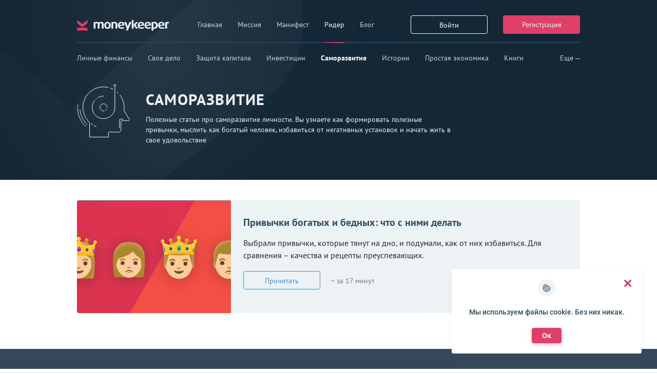

--- FILE ---
content_type: text/html; charset=UTF-8
request_url: https://moneykeeper.com/ru/reader/self-development
body_size: 6030
content:
    <!DOCTYPE html>
    <html lang="ru">
    <head>
        <meta charset="UTF-8">
        <meta http-equiv="X-UA-Compatible" content="IE=edge">
        <meta name="viewport" content="width=device-width, initial-scale=1, shrink-to-fit=no, viewport-fit=cover">
                <title>Статьи по саморазивитию и мотивации</title>
        <meta name="description" content="Ваши финансовые успехи невозможны без постоянной работы над саморазвитием. MoneyKeeper поможет вам стать лучше!">
<meta name="csrf-param" content="_csrf">
<meta name="csrf-token" content="afQbsA6-cPG6M-WacR9_LGoFi_SO5gRr-o7F3pC7aPY_nVTpZtkmnM4Fptw6Zi1oPja-kvyNYg20tp3n9Pgnhw==">

<link href="/ru/reader/self-development" rel="canonical">
<link href="/app/css/styles.min.css?v=1767568800" rel="stylesheet">        <link rel="icon" href="/favicon-120х120.svg">
        <link rel="apple-touch-icon" sizes="180x180" href="/apple-touch-icon.png">
        <link rel="icon" type="image/png" sizes="32x32" href="/favicon-32x32.png">
        <link rel="icon" type="image/png" sizes="16x16" href="/favicon-16x16.png">
        <link rel="manifest" href="/site.webmanifest">
        <meta name="yandex-verification" content="0a525136df50d93c"/>
    </head>
    <body>
        

<div class="header__mobile-menu" id="mobile-menu">
    <div class="header__mobile-menu__bg"></div>
    <div class="header__mobile-menu__container ">
        <button class="header__m-menu__button" id="mobile-menu-btn-close">
            <svg width="16" height="16" viewBox="0 0 12 12" fill="none" xmlns="http://www.w3.org/2000/svg">
                <rect x="0.657471" y="10.6425" width="14.1279" height="1" rx="0.5" transform="rotate(-45 0.657471 10.6425)" fill="white"/>
                <rect x="1.37891" y="0.671814" width="14.1278" height="1" rx="0.5" transform="rotate(45 1.37891 0.671814)" fill="white"/>
            </svg>
        </button>

            <a class="header__navigation__link" href="/ru" id="home-link">Главная</a>
            <a class="header__navigation__link" href="/ru/mission" id="mission-link">Миссия</a>
            <a class="header__navigation__link" href="/ru/manifest" id="manifest-link">Манифест</a>
            <a class="header__navigation__link --active" href="/ru/reader" id="reader-link">Ридер</a>
            <div class="reader-nav-list" id="reader-mobile-nav">
                <a href="/reader">Главная</a>
<a href="/ru/reader/finances">Личные финансы</a><a href="/ru/reader/business">Свое дело</a><a href="/ru/reader/safety">Защита капитала</a><a href="/ru/reader/investment">Инвестиции</a><a href="/ru/reader/self-development" class="--active">Саморазвитие</a><a href="/ru/reader/stories">Истории</a><a href="/ru/reader/economics">Простая экономика</a><a href="/ru/reader/books">Книги</a><a href="/ru/reader/movies">Фильмы</a>            </div>

            <a href="/login" class="button button-outline-white">Войти</a>
            <a href="/signup" class="button button-red">Регистрация</a>
    </div>
</div>


<header class="header">

    <div class="container header__container">
    <div class="row align-items-center">
        <div class="col-auto">
            <a href="/" title="MoneyKeeper" class="header__logo">
                <img src="/app/images/svg/lp/logo-main.svg" alt="MoneyKeeper logo">
            </a>
        </div>
        <nav class="col-auto header__navigation d-none d-lg-flex
                    --reader-on">
                            <a class="header__navigation__link"
                   href="/ru">Главная</a>
                            <a class="header__navigation__link"
                   href="/ru/mission">Миссия</a>
                            <a class="header__navigation__link"
                   href="/ru/manifest">Манифест</a>
                            <a class="header__navigation__link --active"
                   href="/ru/reader">Ридер</a>
                            <a class="header__navigation__link"
                   href="/ru/blog">Блог</a>
                    </nav>
        <div class="col-auto d-none d-lg-flex header__actions">
                            <a href="/login" class="button button-outline-white">Войти</a>
                <a href="/signup" class="button button-red">Регистрация</a>
                    </div>
        <div class="col-auto d-lg-none ml-auto align-self-center">
            <button class="header__menu__button " id="mobile-menu-btn" title="Меню">
                <svg width="16" height="16" viewBox="0 0 12 10" fill="none" xmlns="http://www.w3.org/2000/svg">
                    <rect y="4" width="12" height="2" rx="1" fill="white"/>
                    <rect y="8" width="12" height="2" rx="1" fill="white"/>
                    <rect width="12" height="2" rx="1" fill="white"/>
                </svg>
            </button>
        </div>
                    <div class="col-12 d-none d-lg-block">
                <div class="header__line"></div>
            </div>
            <div class="col-12 d-none d-lg-block">
    <div class="header__reader-navigation">
        <div class="category-menu--display" id="category-menu">
            <a href="/ru/reader/finances">Личные финансы</a><a href="/ru/reader/business">Свое дело</a><a href="/ru/reader/safety">Защита капитала</a><a href="/ru/reader/investment">Инвестиции</a><a href="/ru/reader/self-development" class="--active">Саморазвитие</a><a href="/ru/reader/stories">Истории</a><a href="/ru/reader/economics">Простая экономика</a><a href="/ru/reader/books">Книги</a><a href="/ru/reader/movies">Фильмы</a>        </div>
        <div class="more-nav" id="more-nav">
            <a href="#" id="more-nav-toggle">Еще
                <svg width="9" height="3" viewBox="0 0 9 3" fill="none" xmlns="http://www.w3.org/2000/svg">
                    <path d="M2.5 1.5542C2.5 2.10648 2.05228 2.5542 1.5 2.5542C0.947715 2.5542 0.5 2.10648 0.5 1.5542C0.5 1.00191 0.947715 0.554199 1.5 0.554199C2.05228 0.554199 2.5 1.00191 2.5 1.5542Z"
                          fill="#C7D6DC"/>
                    <path d="M5.5 1.5542C5.5 2.10648 5.05228 2.5542 4.5 2.5542C3.94772 2.5542 3.5 2.10648 3.5 1.5542C3.5 1.00191 3.94772 0.554199 4.5 0.554199C5.05228 0.554199 5.5 1.00191 5.5 1.5542Z"
                          fill="#C7D6DC"/>
                    <path d="M8.5 1.5542C8.5 2.10648 8.05228 2.5542 7.5 2.5542C6.94772 2.5542 6.5 2.10648 6.5 1.5542C6.5 1.00191 6.94772 0.554199 7.5 0.554199C8.05228 0.554199 8.5 1.00191 8.5 1.5542Z"
                          fill="#C7D6DC"/>
                </svg>
            </a>
            <div class="more-nav__menu"></div>
        </div>
    </div>
</div>
            </div>
</div>

    <div class="container">
        <div class="row">
            <div class="col-12 col-md-9">
                <div class="reader-category__intro">
                    <div class="icon">
                        <img src="/app/images/svg/reader-category/self-development.svg" alt="">
                    </div>
                    <div class="description">
                        <div class="title">Саморазвитие</div>
                        <div class="text"><p>Полезные статьи про саморазвитие личности. Вы узнаете как формировать полезные привычки, мыслить как богатый человек, избавиться от негативных установок и начать жить в свое удовольствие</p>
</div>
                    </div>
                </div>
            </div>
        </div>
    </div>
</header>
<div class="reader-category__items">
    <div class="container">
        <div class="row">
            <div class="col-lg-12 mx-auto">
                <div class="reader-category__item">
    <a href="/reader/self-development/habits_wealthy_vs_poor" class="album" style="background-image: url(/media/content/reader/0/22/habits_wealth_main.webp)"></a>
    <div class="description">
        <a href="/reader/self-development/habits_wealthy_vs_poor" class="title">Привычки богатых и бедных: что с ними делать</a>
        <div class="text"><p>Выбрали привычки, которые тянут на дно, и подумали, как от них избавиться. Для сравнения &ndash; качества и рецепты преуспевающих.</p>
</div>
        <a href="/reader/self-development/habits_wealthy_vs_poor" class="button button-outline-blue">Прочитать</a>
        <span class="time">~ за 17 минут</span>
    </div>
</div>
            </div>
        </div>
        <div class="row justify-content-center">
                    </div>
    </div>
</div>
    
<footer class="footer-b">
    <div class="container">
        <div class="row footer-b__main-row">
            <div class="col-6 col-md-3 col-lg-2">
                <div class="footer-b__list">
                    <div class="footer-b__list__title">Важное</div>
                    <a class="footer-b__list__item" href="/ru/mission">Миссия проекта</a>                    <a class="footer-b__list__item" href="/ru/manifest">Манифест</a>                    <a class="footer-b__list__item" href="/ru/reader">Ридер</a>                    <a class="footer-b__list__item" href="/ru/company">Оператор сервиса</a>                    <a class="footer-b__list__item" href="/ru/press">Для прессы</a>                </div>
            </div>
            <div class="col-6 col-md-3 col-lg-2">
                <div class="footer-b__list">
                    <div class="footer-b__list__title">Всегда на связи</div>
                    <a href="https://www.youtube.com/channel/UCkAhORcI6FD7Y5vIuSjUQxw" rel="noreferrer" target="_blank" class="footer-b__list__item">
                        <img src="/app/images/svg/socials/youtube.svg" alt="YouTube"> Youtube
                    </a>
                    <a href="https://twitter.com/moneykeeper_com" rel="noreferrer" target="_blank" class="footer-b__list__item">
                        <img src="/app/images/svg/socials/twitter.svg" alt="Twitter"> Twitter
                    </a>
                    <a href="https://t.me/moneykeeper_com" rel="noreferrer" target="_blank" class="footer-b__list__item">
                        <img src="/app/images/svg/socials/telegram.svg" alt="Телеграм"> Телеграм
                    </a>
                    <a href="https://vk.com/moneykeeper_com" rel="noreferrer" target="_blank" class="footer-b__list__item">
                        <img src="/app/images/svg/socials/vk.svg" alt="Вконтакте"> Вконтакте
                    </a>
                    <a href="https://facebook.com/moneykeeper.club" rel="noreferrer" target="_blank"  class="footer-b__list__item">
                        <img src="/app/images/svg/socials/facebook.svg" alt="Facebook"> Facebook
                    </a>
                </div>
            </div>
            <div class="col-12 col-md-3 col-lg-2">
                <div class="footer-b__list">
                    <div class="footer-b__list__title">Приложения</div>

                    <a href="https://apps.apple.com/us/app/moneykeeper-учет-расходов/id1542338653"
                       class="download-link"
                       target="_blank">
                        <img src="/app/images/svg/lp/download-appstore.svg" alt="">
                    </a>
                    <a href="https://play.google.com/store/apps/details?id=com.apperator.moneykeeper"
                       class="download-link"
                       target="_blank">
                        <img src="/app/images/svg/lp/download-googleplay.svg" alt="">
                    </a>
                </div>
            </div>
            <div class="col-12 col-lg-6 footer-b__blog-items">
                <div class="footer-b__list">
                  <div class="footer-b__list__title">Свежее из ридера</div><ul class=\"footer-b__list_ul\"><li class="footer-b__list__ul__li"><a href="/reader/safety"><span class="font-weight-bold mr-1">Защита капитала</span></a>/<a href="/reader/safety/nft" class="truncate ml-1">NFT: можно ли заработать на них?</a></li><li class="footer-b__list__ul__li"><a href="/reader/safety"><span class="font-weight-bold mr-1">Защита капитала</span></a>/<a href="/reader/safety/cyber_security_threats_and_rules" class="truncate ml-1">Как защититься от кибермошенников? 15+ уловок и противоядия к ним</a></li><li class="footer-b__list__ul__li"><a href="/reader/business"><span class="font-weight-bold mr-1">Свое дело</span></a>/<a href="/reader/business/cards_processing" class="truncate ml-1">Эквайринг: как работает и каким бывает</a></li><li class="footer-b__list__ul__li"><a href="/reader/business"><span class="font-weight-bold mr-1">Свое дело</span></a>/<a href="/reader/business/how_to_make_money_from_hobbies" class="truncate ml-1">Как заработать на хобби + 14 увлечений, которые могут принести доход</a></li><li class="footer-b__list__ul__li"><a href="/reader/finances"><span class="font-weight-bold mr-1">Личные финансы</span></a>/<a href="/reader/finances/how_to_deal_with_financial_problems" class="truncate ml-1">35 + советов как пережить финансовые трудности</a></li></ul>                </div>
            </div>
        </div>
    </div>
    <div class="container footer-b__copyrights">
        <div class="row alight-items-center">
            <div class="col-12 col-md-6">
                <div class="copyrights">
                    <img src="/app/images/svg/logo-sign.svg" alt="MoneyKeeper - система управления личными финансами">
                    <div class="text">Copyright © 2019—2026, Apperator OÜ</div>
                </div>
            </div>
            <div class="col-12 col-md-auto ml-auto d-md-flex">
              <a class="footer-b__list__item" href="/ru/legal/agreement">Пользовательское соглашение</a>              <a class="footer-b__list__item" href="/ru/legal/privacy-policy">Политика конфиденциальности</a>            </div>
        </div>
    </div>
</footer>    <script src="/app/js/header.js?v=1657279189"></script>
<script src="/app/js/reader-category-menu.js?v=1657279189"></script>
<script src="/assets/88c16e0a0a0a4969fa82b2d796cd634a/jquery.min.js?v=1657283591"></script>
<script src="/assets/56971467c981abfc8a10c4df816e8537/yii.js?v=1657283591"></script>
<script src="/app/js/jquery.inputmask.bundle.min.js?v=1657279189"></script>
<script src="/app/js/bootstrap.bundle.min.js?v=1657279189"></script>
<script src="/app/js/app.js?v=1657279189"></script>
<script src="/app/js/cookies-alert.js?v=1657279189"></script>
        <script type="text/javascript">
        (function (m, e, t, r, i, k, a) {
            m[i] = m[i] || function () {
                (m[i].a = m[i].a || []).push(arguments)
            };
            m[i].l = 1 * new Date();
            k = e.createElement(t), a = e.getElementsByTagName(t)[0], k.async = 1, k.src = r, a.parentNode.insertBefore(k, a)
        })
        (window, document, "script", "https://mc.yandex.ru/metrika/tag.js", "ym");

        ym(67424773, "init", {
            clickmap: true,
            trackLinks: true,
            accurateTrackBounce: true
        });
    </script>
    <noscript>
        <div><img src="https://mc.yandex.ru/watch/67424773" style="position:absolute; left:-9999px;" alt=""/></div>
    </noscript>
    
        
<div class="cookies-alert" id="cookies-alert">
    <div class="close cookies-alert-submit">
        <svg width="14" height="14" viewBox="0 0 14 14" xmlns="http://www.w3.org/2000/svg">
            <path data-v-1575e792=""
                  d="M4.69001 7.00043L0.358932 2.66935C-0.119608 2.19081 -0.119608 1.41498 0.358932 0.93719L0.936319 0.359802C1.41501 -0.118887 2.19084 -0.118887 2.66863 0.359802L6.99957 4.69073L11.3306 0.358905C11.8092 -0.119635 12.585 -0.119635 13.0628 0.358905L13.6411 0.936292C14.1196 1.41498 14.1196 2.19081 13.6411 2.66861L9.30927 7.00043L13.6402 11.3314C14.1189 11.8101 14.1189 12.5859 13.6402 13.0637L13.0628 13.6411C12.5843 14.1196 11.8084 14.1196 11.3306 13.6411L6.99957 9.30999L2.66863 13.6411C2.18994 14.1196 1.41411 14.1196 0.936319 13.6411L0.358932 13.0637C-0.119608 12.585 -0.119608 11.8092 0.358932 11.3314L4.69001 7.00043Z"
                  fill="currentColor"></path>
        </svg>
    </div>
    <div class="icon">
        <svg width="16" height="16" viewBox="0 0 16 16" xmlns="http://www.w3.org/2000/svg">
            <g data-v-271dc582="" clip-path="url(#clipiconcookie)">
                <path data-v-271dc582=""
                      d="M15.6809 7.38387C14.6518 7.01428 14.0188 5.96694 14.0983 5.13991C14.0983 5.00394 14.0168 4.8776 13.9138 4.78835C13.8108 4.69954 13.6511 4.6611 13.5174 4.6826C11.9491 4.91269 10.513 3.76535 10.3707 2.15255C10.3579 2.00698 10.2783 1.87605 10.1547 1.79777C10.0315 1.71995 9.87817 1.70302 9.74223 1.75383C8.47101 2.21936 7.26986 1.37761 6.79058 0.280803C6.70086 0.0757102 6.47839 -0.0373518 6.25911 0.0111792C2.65059 0.816395 0 4.30176 0 8.00002C0 12.3941 3.60593 16 7.99998 16C12.394 16 16 12.3941 16 8.00002C15.9869 7.72084 15.985 7.49281 15.6809 7.38387ZM3.28906 8.50405C3.03018 8.50405 2.82031 8.29418 2.82031 8.0353C2.82031 7.77637 3.03018 7.56656 3.28906 7.56656C3.54793 7.56656 3.7578 7.77637 3.7578 8.0353C3.7578 8.29418 3.5479 8.50405 3.28906 8.50405ZM5.18749 12.2188C4.41205 12.2188 3.78124 11.5879 3.78124 10.8125C3.78124 10.0371 4.41205 9.40627 5.18749 9.40627C5.96293 9.40627 6.59374 10.0371 6.59374 10.8125C6.59374 11.5879 5.96296 12.2188 5.18749 12.2188ZM5.65624 6.59378C5.13943 6.59378 4.71874 6.17309 4.71874 5.65628C4.71874 5.13947 5.13943 4.71879 5.65624 4.71879C6.17305 4.71879 6.59374 5.13947 6.59374 5.65628C6.59374 6.17309 6.17305 6.59378 5.65624 6.59378ZM9.40623 13.1563C8.88942 13.1563 8.46873 12.7356 8.46873 12.2188C8.46873 11.7019 8.88942 11.2813 9.40623 11.2813C9.92304 11.2813 10.3437 11.7019 10.3437 12.2188C10.3437 12.7356 9.92304 13.1563 9.40623 13.1563ZM9.87498 9.40627C9.09954 9.40627 8.46873 8.77546 8.46873 8.00002C8.46873 7.22459 9.09954 6.59378 9.87498 6.59378C10.6504 6.59378 11.2812 7.22459 11.2812 8.00002C11.2812 8.77546 10.6504 9.40627 9.87498 9.40627ZM12.664 10.379C12.4052 10.379 12.1953 10.1692 12.1953 9.9103C12.1953 9.65136 12.4052 9.44155 12.664 9.44155C12.9229 9.44155 13.1328 9.65136 13.1328 9.9103C13.1328 10.1692 12.9229 10.379 12.664 10.379Z"
                      fill="currentColor"></path>
            </g>
            <defs data-v-271dc582="">
                <clipPath data-v-271dc582="" id="clipiconcookie">
                    <rect data-v-271dc582="" width="16" height="16" fill="white"></rect>
                </clipPath>
            </defs>
        </svg>
    </div>
    <p class="text">Мы используем <a href="/legal/privacy-policy">файлы cookie</a>. Без них никак.</p>
    <button class="cookies-alert-submit">Ок</button>
</div>


    </body>
    </html>


--- FILE ---
content_type: text/css
request_url: https://moneykeeper.com/app/css/styles.min.css?v=1767568800
body_size: 24956
content:
@charset "UTF-8";
/*!
 * Bootstrap Reboot v4.6.2 (https://getbootstrap.com/)
 * Copyright 2011-2022 The Bootstrap Authors
 * Copyright 2011-2022 Twitter, Inc.
 * Licensed under MIT (https://github.com/twbs/bootstrap/blob/main/LICENSE)
 * Forked from Normalize.css, licensed MIT (https://github.com/necolas/normalize.css/blob/master/LICENSE.md)
 */*,:after,:before{box-sizing:border-box}html{font-family:sans-serif;line-height:1.15;-webkit-text-size-adjust:100%;-webkit-tap-highlight-color:rgba(0,0,0,0)}article,aside,figcaption,figure,footer,header,hgroup,main,nav,section{display:block}body{margin:0;font-family:-apple-system,BlinkMacSystemFont,Segoe UI,Roboto,Helvetica Neue,Arial,Noto Sans,Liberation Sans,sans-serif;font-size:1rem;font-weight:400;line-height:1.5;color:#212529;text-align:left;background-color:#fff}[tabindex="-1"]:focus:not(:focus-visible){outline:0!important}hr{box-sizing:content-box;height:0;overflow:visible}h1,h2,h3,h4,h5,h6{margin-top:0;margin-bottom:.5rem}p{margin-top:0;margin-bottom:1rem}abbr[data-original-title],abbr[title]{text-decoration:underline;-webkit-text-decoration:underline dotted;text-decoration:underline dotted;cursor:help;border-bottom:0;-webkit-text-decoration-skip-ink:none;text-decoration-skip-ink:none}address{font-style:normal;line-height:inherit}address,dl,ol,ul{margin-bottom:1rem}dl,ol,ul{margin-top:0}ol ol,ol ul,ul ol,ul ul{margin-bottom:0}dt{font-weight:700}dd{margin-bottom:.5rem;margin-left:0}blockquote{margin:0 0 1rem}b,strong{font-weight:bolder}small{font-size:80%}sub,sup{position:relative;font-size:75%;line-height:0;vertical-align:baseline}sub{bottom:-.25em}sup{top:-.5em}a{color:#007bff;text-decoration:none;background-color:transparent}a:hover{color:rgb(0,86.1,178.5);text-decoration:underline}a:not([href]):not([class]),a:not([href]):not([class]):hover{color:inherit;text-decoration:none}code,kbd,pre,samp{font-family:SFMono-Regular,Menlo,Monaco,Consolas,Liberation Mono,Courier New,monospace;font-size:1em}pre{margin-top:0;margin-bottom:1rem;overflow:auto;-ms-overflow-style:scrollbar}figure{margin:0 0 1rem}img{border-style:none}img,svg{vertical-align:middle}svg{overflow:hidden}table{border-collapse:collapse}caption{padding-top:.75rem;padding-bottom:.75rem;color:#6c757d;text-align:left;caption-side:bottom}th{text-align:inherit;text-align:-webkit-match-parent}label{display:inline-block;margin-bottom:.5rem}button{border-radius:0}button:focus:not(:focus-visible){outline:0}button,input,optgroup,select,textarea{margin:0;font-family:inherit;font-size:inherit;line-height:inherit}button,input{overflow:visible}button,select{text-transform:none}[role=button]{cursor:pointer}select{word-wrap:normal}[type=button],[type=reset],[type=submit],button{-webkit-appearance:button}[type=button]:not(:disabled),[type=reset]:not(:disabled),[type=submit]:not(:disabled),button:not(:disabled){cursor:pointer}[type=button]::-moz-focus-inner,[type=reset]::-moz-focus-inner,[type=submit]::-moz-focus-inner,button::-moz-focus-inner{padding:0;border-style:none}input[type=checkbox],input[type=radio]{box-sizing:border-box;padding:0}textarea{overflow:auto;resize:vertical}fieldset{min-width:0;padding:0;margin:0;border:0}legend{display:block;width:100%;max-width:100%;padding:0;margin-bottom:.5rem;font-size:1.5rem;line-height:inherit;color:inherit;white-space:normal}progress{vertical-align:baseline}[type=number]::-webkit-inner-spin-button,[type=number]::-webkit-outer-spin-button{height:auto}[type=search]{outline-offset:-2px;-webkit-appearance:none}[type=search]::-webkit-search-decoration{-webkit-appearance:none}::-webkit-file-upload-button{font:inherit;-webkit-appearance:button}output{display:inline-block}summary{display:list-item;cursor:pointer}template{display:none}[hidden]{display:none!important}

/*!
 * Bootstrap Grid v4.6.2 (https://getbootstrap.com/)
 * Copyright 2011-2022 The Bootstrap Authors
 * Copyright 2011-2022 Twitter, Inc.
 * Licensed under MIT (https://github.com/twbs/bootstrap/blob/main/LICENSE)
 */html{box-sizing:border-box;-ms-overflow-style:scrollbar}*,:after,:before{box-sizing:inherit}.container,.container-fluid,.container-lg,.container-md,.container-sm,.container-xl{width:100%;padding-right:15px;padding-left:15px;margin-right:auto;margin-left:auto}@media (min-width:576px){.container,.container-sm{max-width:540px}}@media (min-width:768px){.container,.container-md,.container-sm{max-width:720px}}@media (min-width:992px){.container,.container-lg,.container-md,.container-sm{max-width:960px}}@media (min-width:1200px){.container,.container-lg,.container-md,.container-sm,.container-xl{max-width:1140px}}.row{display:flex;flex-wrap:wrap;margin-right:-15px;margin-left:-15px}.no-gutters{margin-right:0;margin-left:0}.no-gutters>.col,.no-gutters>[class*=col-]{padding-right:0;padding-left:0}.col,.col-1,.col-2,.col-3,.col-4,.col-5,.col-6,.col-7,.col-8,.col-9,.col-10,.col-11,.col-12,.col-auto,.col-lg,.col-lg-1,.col-lg-2,.col-lg-3,.col-lg-4,.col-lg-5,.col-lg-6,.col-lg-7,.col-lg-8,.col-lg-9,.col-lg-10,.col-lg-11,.col-lg-12,.col-lg-auto,.col-md,.col-md-1,.col-md-2,.col-md-3,.col-md-4,.col-md-5,.col-md-6,.col-md-7,.col-md-8,.col-md-9,.col-md-10,.col-md-11,.col-md-12,.col-md-auto,.col-sm,.col-sm-1,.col-sm-2,.col-sm-3,.col-sm-4,.col-sm-5,.col-sm-6,.col-sm-7,.col-sm-8,.col-sm-9,.col-sm-10,.col-sm-11,.col-sm-12,.col-sm-auto,.col-xl,.col-xl-1,.col-xl-2,.col-xl-3,.col-xl-4,.col-xl-5,.col-xl-6,.col-xl-7,.col-xl-8,.col-xl-9,.col-xl-10,.col-xl-11,.col-xl-12,.col-xl-auto,.col-xxl,.col-xxl-1,.col-xxl-2,.col-xxl-3,.col-xxl-4,.col-xxl-5,.col-xxl-6,.col-xxl-7,.col-xxl-8,.col-xxl-9,.col-xxl-10,.col-xxl-11,.col-xxl-12,.col-xxl-auto{position:relative;width:100%;padding-right:15px;padding-left:15px}.col{flex-basis:0;flex-grow:1;max-width:100%}.row-cols-1>*{flex:0 0 100%;max-width:100%}.row-cols-2>*{flex:0 0 50%;max-width:50%}.row-cols-3>*{flex:0 0 33.3333333333%;max-width:33.3333333333%}.row-cols-4>*{flex:0 0 25%;max-width:25%}.row-cols-5>*{flex:0 0 20%;max-width:20%}.row-cols-6>*{flex:0 0 16.6666666667%;max-width:16.6666666667%}.col-auto{flex:0 0 auto;width:auto;max-width:100%}.col-1{flex:0 0 8.33333333%;max-width:8.33333333%}.col-2{flex:0 0 16.66666667%;max-width:16.66666667%}.col-3{flex:0 0 25%;max-width:25%}.col-4{flex:0 0 33.33333333%;max-width:33.33333333%}.col-5{flex:0 0 41.66666667%;max-width:41.66666667%}.col-6{flex:0 0 50%;max-width:50%}.col-7{flex:0 0 58.33333333%;max-width:58.33333333%}.col-8{flex:0 0 66.66666667%;max-width:66.66666667%}.col-9{flex:0 0 75%;max-width:75%}.col-10{flex:0 0 83.33333333%;max-width:83.33333333%}.col-11{flex:0 0 91.66666667%;max-width:91.66666667%}.col-12{flex:0 0 100%;max-width:100%}.order-first{order:-1}.order-last{order:13}.order-0{order:0}.order-1{order:1}.order-2{order:2}.order-3{order:3}.order-4{order:4}.order-5{order:5}.order-6{order:6}.order-7{order:7}.order-8{order:8}.order-9{order:9}.order-10{order:10}.order-11{order:11}.order-12{order:12}.offset-1{margin-left:8.33333333%}.offset-2{margin-left:16.66666667%}.offset-3{margin-left:25%}.offset-4{margin-left:33.33333333%}.offset-5{margin-left:41.66666667%}.offset-6{margin-left:50%}.offset-7{margin-left:58.33333333%}.offset-8{margin-left:66.66666667%}.offset-9{margin-left:75%}.offset-10{margin-left:83.33333333%}.offset-11{margin-left:91.66666667%}@media (min-width:576px){.col-sm{flex-basis:0;flex-grow:1;max-width:100%}.row-cols-sm-1>*{flex:0 0 100%;max-width:100%}.row-cols-sm-2>*{flex:0 0 50%;max-width:50%}.row-cols-sm-3>*{flex:0 0 33.3333333333%;max-width:33.3333333333%}.row-cols-sm-4>*{flex:0 0 25%;max-width:25%}.row-cols-sm-5>*{flex:0 0 20%;max-width:20%}.row-cols-sm-6>*{flex:0 0 16.6666666667%;max-width:16.6666666667%}.col-sm-auto{flex:0 0 auto;width:auto;max-width:100%}.col-sm-1{flex:0 0 8.33333333%;max-width:8.33333333%}.col-sm-2{flex:0 0 16.66666667%;max-width:16.66666667%}.col-sm-3{flex:0 0 25%;max-width:25%}.col-sm-4{flex:0 0 33.33333333%;max-width:33.33333333%}.col-sm-5{flex:0 0 41.66666667%;max-width:41.66666667%}.col-sm-6{flex:0 0 50%;max-width:50%}.col-sm-7{flex:0 0 58.33333333%;max-width:58.33333333%}.col-sm-8{flex:0 0 66.66666667%;max-width:66.66666667%}.col-sm-9{flex:0 0 75%;max-width:75%}.col-sm-10{flex:0 0 83.33333333%;max-width:83.33333333%}.col-sm-11{flex:0 0 91.66666667%;max-width:91.66666667%}.col-sm-12{flex:0 0 100%;max-width:100%}.order-sm-first{order:-1}.order-sm-last{order:13}.order-sm-0{order:0}.order-sm-1{order:1}.order-sm-2{order:2}.order-sm-3{order:3}.order-sm-4{order:4}.order-sm-5{order:5}.order-sm-6{order:6}.order-sm-7{order:7}.order-sm-8{order:8}.order-sm-9{order:9}.order-sm-10{order:10}.order-sm-11{order:11}.order-sm-12{order:12}.offset-sm-0{margin-left:0}.offset-sm-1{margin-left:8.33333333%}.offset-sm-2{margin-left:16.66666667%}.offset-sm-3{margin-left:25%}.offset-sm-4{margin-left:33.33333333%}.offset-sm-5{margin-left:41.66666667%}.offset-sm-6{margin-left:50%}.offset-sm-7{margin-left:58.33333333%}.offset-sm-8{margin-left:66.66666667%}.offset-sm-9{margin-left:75%}.offset-sm-10{margin-left:83.33333333%}.offset-sm-11{margin-left:91.66666667%}}@media (min-width:768px){.col-md{flex-basis:0;flex-grow:1;max-width:100%}.row-cols-md-1>*{flex:0 0 100%;max-width:100%}.row-cols-md-2>*{flex:0 0 50%;max-width:50%}.row-cols-md-3>*{flex:0 0 33.3333333333%;max-width:33.3333333333%}.row-cols-md-4>*{flex:0 0 25%;max-width:25%}.row-cols-md-5>*{flex:0 0 20%;max-width:20%}.row-cols-md-6>*{flex:0 0 16.6666666667%;max-width:16.6666666667%}.col-md-auto{flex:0 0 auto;width:auto;max-width:100%}.col-md-1{flex:0 0 8.33333333%;max-width:8.33333333%}.col-md-2{flex:0 0 16.66666667%;max-width:16.66666667%}.col-md-3{flex:0 0 25%;max-width:25%}.col-md-4{flex:0 0 33.33333333%;max-width:33.33333333%}.col-md-5{flex:0 0 41.66666667%;max-width:41.66666667%}.col-md-6{flex:0 0 50%;max-width:50%}.col-md-7{flex:0 0 58.33333333%;max-width:58.33333333%}.col-md-8{flex:0 0 66.66666667%;max-width:66.66666667%}.col-md-9{flex:0 0 75%;max-width:75%}.col-md-10{flex:0 0 83.33333333%;max-width:83.33333333%}.col-md-11{flex:0 0 91.66666667%;max-width:91.66666667%}.col-md-12{flex:0 0 100%;max-width:100%}.order-md-first{order:-1}.order-md-last{order:13}.order-md-0{order:0}.order-md-1{order:1}.order-md-2{order:2}.order-md-3{order:3}.order-md-4{order:4}.order-md-5{order:5}.order-md-6{order:6}.order-md-7{order:7}.order-md-8{order:8}.order-md-9{order:9}.order-md-10{order:10}.order-md-11{order:11}.order-md-12{order:12}.offset-md-0{margin-left:0}.offset-md-1{margin-left:8.33333333%}.offset-md-2{margin-left:16.66666667%}.offset-md-3{margin-left:25%}.offset-md-4{margin-left:33.33333333%}.offset-md-5{margin-left:41.66666667%}.offset-md-6{margin-left:50%}.offset-md-7{margin-left:58.33333333%}.offset-md-8{margin-left:66.66666667%}.offset-md-9{margin-left:75%}.offset-md-10{margin-left:83.33333333%}.offset-md-11{margin-left:91.66666667%}}@media (min-width:992px){.col-lg{flex-basis:0;flex-grow:1;max-width:100%}.row-cols-lg-1>*{flex:0 0 100%;max-width:100%}.row-cols-lg-2>*{flex:0 0 50%;max-width:50%}.row-cols-lg-3>*{flex:0 0 33.3333333333%;max-width:33.3333333333%}.row-cols-lg-4>*{flex:0 0 25%;max-width:25%}.row-cols-lg-5>*{flex:0 0 20%;max-width:20%}.row-cols-lg-6>*{flex:0 0 16.6666666667%;max-width:16.6666666667%}.col-lg-auto{flex:0 0 auto;width:auto;max-width:100%}.col-lg-1{flex:0 0 8.33333333%;max-width:8.33333333%}.col-lg-2{flex:0 0 16.66666667%;max-width:16.66666667%}.col-lg-3{flex:0 0 25%;max-width:25%}.col-lg-4{flex:0 0 33.33333333%;max-width:33.33333333%}.col-lg-5{flex:0 0 41.66666667%;max-width:41.66666667%}.col-lg-6{flex:0 0 50%;max-width:50%}.col-lg-7{flex:0 0 58.33333333%;max-width:58.33333333%}.col-lg-8{flex:0 0 66.66666667%;max-width:66.66666667%}.col-lg-9{flex:0 0 75%;max-width:75%}.col-lg-10{flex:0 0 83.33333333%;max-width:83.33333333%}.col-lg-11{flex:0 0 91.66666667%;max-width:91.66666667%}.col-lg-12{flex:0 0 100%;max-width:100%}.order-lg-first{order:-1}.order-lg-last{order:13}.order-lg-0{order:0}.order-lg-1{order:1}.order-lg-2{order:2}.order-lg-3{order:3}.order-lg-4{order:4}.order-lg-5{order:5}.order-lg-6{order:6}.order-lg-7{order:7}.order-lg-8{order:8}.order-lg-9{order:9}.order-lg-10{order:10}.order-lg-11{order:11}.order-lg-12{order:12}.offset-lg-0{margin-left:0}.offset-lg-1{margin-left:8.33333333%}.offset-lg-2{margin-left:16.66666667%}.offset-lg-3{margin-left:25%}.offset-lg-4{margin-left:33.33333333%}.offset-lg-5{margin-left:41.66666667%}.offset-lg-6{margin-left:50%}.offset-lg-7{margin-left:58.33333333%}.offset-lg-8{margin-left:66.66666667%}.offset-lg-9{margin-left:75%}.offset-lg-10{margin-left:83.33333333%}.offset-lg-11{margin-left:91.66666667%}}@media (min-width:1200px){.col-xl{flex-basis:0;flex-grow:1;max-width:100%}.row-cols-xl-1>*{flex:0 0 100%;max-width:100%}.row-cols-xl-2>*{flex:0 0 50%;max-width:50%}.row-cols-xl-3>*{flex:0 0 33.3333333333%;max-width:33.3333333333%}.row-cols-xl-4>*{flex:0 0 25%;max-width:25%}.row-cols-xl-5>*{flex:0 0 20%;max-width:20%}.row-cols-xl-6>*{flex:0 0 16.6666666667%;max-width:16.6666666667%}.col-xl-auto{flex:0 0 auto;width:auto;max-width:100%}.col-xl-1{flex:0 0 8.33333333%;max-width:8.33333333%}.col-xl-2{flex:0 0 16.66666667%;max-width:16.66666667%}.col-xl-3{flex:0 0 25%;max-width:25%}.col-xl-4{flex:0 0 33.33333333%;max-width:33.33333333%}.col-xl-5{flex:0 0 41.66666667%;max-width:41.66666667%}.col-xl-6{flex:0 0 50%;max-width:50%}.col-xl-7{flex:0 0 58.33333333%;max-width:58.33333333%}.col-xl-8{flex:0 0 66.66666667%;max-width:66.66666667%}.col-xl-9{flex:0 0 75%;max-width:75%}.col-xl-10{flex:0 0 83.33333333%;max-width:83.33333333%}.col-xl-11{flex:0 0 91.66666667%;max-width:91.66666667%}.col-xl-12{flex:0 0 100%;max-width:100%}.order-xl-first{order:-1}.order-xl-last{order:13}.order-xl-0{order:0}.order-xl-1{order:1}.order-xl-2{order:2}.order-xl-3{order:3}.order-xl-4{order:4}.order-xl-5{order:5}.order-xl-6{order:6}.order-xl-7{order:7}.order-xl-8{order:8}.order-xl-9{order:9}.order-xl-10{order:10}.order-xl-11{order:11}.order-xl-12{order:12}.offset-xl-0{margin-left:0}.offset-xl-1{margin-left:8.33333333%}.offset-xl-2{margin-left:16.66666667%}.offset-xl-3{margin-left:25%}.offset-xl-4{margin-left:33.33333333%}.offset-xl-5{margin-left:41.66666667%}.offset-xl-6{margin-left:50%}.offset-xl-7{margin-left:58.33333333%}.offset-xl-8{margin-left:66.66666667%}.offset-xl-9{margin-left:75%}.offset-xl-10{margin-left:83.33333333%}.offset-xl-11{margin-left:91.66666667%}}@media (min-width:1440px){.col-xxl{flex-basis:0;flex-grow:1;max-width:100%}.row-cols-xxl-1>*{flex:0 0 100%;max-width:100%}.row-cols-xxl-2>*{flex:0 0 50%;max-width:50%}.row-cols-xxl-3>*{flex:0 0 33.3333333333%;max-width:33.3333333333%}.row-cols-xxl-4>*{flex:0 0 25%;max-width:25%}.row-cols-xxl-5>*{flex:0 0 20%;max-width:20%}.row-cols-xxl-6>*{flex:0 0 16.6666666667%;max-width:16.6666666667%}.col-xxl-auto{flex:0 0 auto;width:auto;max-width:100%}.col-xxl-1{flex:0 0 8.33333333%;max-width:8.33333333%}.col-xxl-2{flex:0 0 16.66666667%;max-width:16.66666667%}.col-xxl-3{flex:0 0 25%;max-width:25%}.col-xxl-4{flex:0 0 33.33333333%;max-width:33.33333333%}.col-xxl-5{flex:0 0 41.66666667%;max-width:41.66666667%}.col-xxl-6{flex:0 0 50%;max-width:50%}.col-xxl-7{flex:0 0 58.33333333%;max-width:58.33333333%}.col-xxl-8{flex:0 0 66.66666667%;max-width:66.66666667%}.col-xxl-9{flex:0 0 75%;max-width:75%}.col-xxl-10{flex:0 0 83.33333333%;max-width:83.33333333%}.col-xxl-11{flex:0 0 91.66666667%;max-width:91.66666667%}.col-xxl-12{flex:0 0 100%;max-width:100%}.order-xxl-first{order:-1}.order-xxl-last{order:13}.order-xxl-0{order:0}.order-xxl-1{order:1}.order-xxl-2{order:2}.order-xxl-3{order:3}.order-xxl-4{order:4}.order-xxl-5{order:5}.order-xxl-6{order:6}.order-xxl-7{order:7}.order-xxl-8{order:8}.order-xxl-9{order:9}.order-xxl-10{order:10}.order-xxl-11{order:11}.order-xxl-12{order:12}.offset-xxl-0{margin-left:0}.offset-xxl-1{margin-left:8.33333333%}.offset-xxl-2{margin-left:16.66666667%}.offset-xxl-3{margin-left:25%}.offset-xxl-4{margin-left:33.33333333%}.offset-xxl-5{margin-left:41.66666667%}.offset-xxl-6{margin-left:50%}.offset-xxl-7{margin-left:58.33333333%}.offset-xxl-8{margin-left:66.66666667%}.offset-xxl-9{margin-left:75%}.offset-xxl-10{margin-left:83.33333333%}.offset-xxl-11{margin-left:91.66666667%}}.d-none{display:none!important}.d-inline{display:inline!important}.d-inline-block{display:inline-block!important}.d-block{display:block!important}.d-table{display:table!important}.d-table-row{display:table-row!important}.d-table-cell{display:table-cell!important}.d-flex{display:flex!important}.d-inline-flex{display:inline-flex!important}@media (min-width:576px){.d-sm-none{display:none!important}.d-sm-inline{display:inline!important}.d-sm-inline-block{display:inline-block!important}.d-sm-block{display:block!important}.d-sm-table{display:table!important}.d-sm-table-row{display:table-row!important}.d-sm-table-cell{display:table-cell!important}.d-sm-flex{display:flex!important}.d-sm-inline-flex{display:inline-flex!important}}@media (min-width:768px){.d-md-none{display:none!important}.d-md-inline{display:inline!important}.d-md-inline-block{display:inline-block!important}.d-md-block{display:block!important}.d-md-table{display:table!important}.d-md-table-row{display:table-row!important}.d-md-table-cell{display:table-cell!important}.d-md-flex{display:flex!important}.d-md-inline-flex{display:inline-flex!important}}@media (min-width:992px){.d-lg-none{display:none!important}.d-lg-inline{display:inline!important}.d-lg-inline-block{display:inline-block!important}.d-lg-block{display:block!important}.d-lg-table{display:table!important}.d-lg-table-row{display:table-row!important}.d-lg-table-cell{display:table-cell!important}.d-lg-flex{display:flex!important}.d-lg-inline-flex{display:inline-flex!important}}@media (min-width:1200px){.d-xl-none{display:none!important}.d-xl-inline{display:inline!important}.d-xl-inline-block{display:inline-block!important}.d-xl-block{display:block!important}.d-xl-table{display:table!important}.d-xl-table-row{display:table-row!important}.d-xl-table-cell{display:table-cell!important}.d-xl-flex{display:flex!important}.d-xl-inline-flex{display:inline-flex!important}}@media (min-width:1440px){.d-xxl-none{display:none!important}.d-xxl-inline{display:inline!important}.d-xxl-inline-block{display:inline-block!important}.d-xxl-block{display:block!important}.d-xxl-table{display:table!important}.d-xxl-table-row{display:table-row!important}.d-xxl-table-cell{display:table-cell!important}.d-xxl-flex{display:flex!important}.d-xxl-inline-flex{display:inline-flex!important}}@media print{.d-print-none{display:none!important}.d-print-inline{display:inline!important}.d-print-inline-block{display:inline-block!important}.d-print-block{display:block!important}.d-print-table{display:table!important}.d-print-table-row{display:table-row!important}.d-print-table-cell{display:table-cell!important}.d-print-flex{display:flex!important}.d-print-inline-flex{display:inline-flex!important}}.flex-row{flex-direction:row!important}.flex-column{flex-direction:column!important}.flex-row-reverse{flex-direction:row-reverse!important}.flex-column-reverse{flex-direction:column-reverse!important}.flex-wrap{flex-wrap:wrap!important}.flex-nowrap{flex-wrap:nowrap!important}.flex-wrap-reverse{flex-wrap:wrap-reverse!important}.flex-fill{flex:1 1 auto!important}.flex-grow-0{flex-grow:0!important}.flex-grow-1{flex-grow:1!important}.flex-shrink-0{flex-shrink:0!important}.flex-shrink-1{flex-shrink:1!important}.justify-content-start{justify-content:flex-start!important}.justify-content-end{justify-content:flex-end!important}.justify-content-center{justify-content:center!important}.justify-content-between{justify-content:space-between!important}.justify-content-around{justify-content:space-around!important}.align-items-start{align-items:flex-start!important}.align-items-end{align-items:flex-end!important}.align-items-center{align-items:center!important}.align-items-baseline{align-items:baseline!important}.align-items-stretch{align-items:stretch!important}.align-content-start{align-content:flex-start!important}.align-content-end{align-content:flex-end!important}.align-content-center{align-content:center!important}.align-content-between{align-content:space-between!important}.align-content-around{align-content:space-around!important}.align-content-stretch{align-content:stretch!important}.align-self-auto{align-self:auto!important}.align-self-start{align-self:flex-start!important}.align-self-end{align-self:flex-end!important}.align-self-center{align-self:center!important}.align-self-baseline{align-self:baseline!important}.align-self-stretch{align-self:stretch!important}@media (min-width:576px){.flex-sm-row{flex-direction:row!important}.flex-sm-column{flex-direction:column!important}.flex-sm-row-reverse{flex-direction:row-reverse!important}.flex-sm-column-reverse{flex-direction:column-reverse!important}.flex-sm-wrap{flex-wrap:wrap!important}.flex-sm-nowrap{flex-wrap:nowrap!important}.flex-sm-wrap-reverse{flex-wrap:wrap-reverse!important}.flex-sm-fill{flex:1 1 auto!important}.flex-sm-grow-0{flex-grow:0!important}.flex-sm-grow-1{flex-grow:1!important}.flex-sm-shrink-0{flex-shrink:0!important}.flex-sm-shrink-1{flex-shrink:1!important}.justify-content-sm-start{justify-content:flex-start!important}.justify-content-sm-end{justify-content:flex-end!important}.justify-content-sm-center{justify-content:center!important}.justify-content-sm-between{justify-content:space-between!important}.justify-content-sm-around{justify-content:space-around!important}.align-items-sm-start{align-items:flex-start!important}.align-items-sm-end{align-items:flex-end!important}.align-items-sm-center{align-items:center!important}.align-items-sm-baseline{align-items:baseline!important}.align-items-sm-stretch{align-items:stretch!important}.align-content-sm-start{align-content:flex-start!important}.align-content-sm-end{align-content:flex-end!important}.align-content-sm-center{align-content:center!important}.align-content-sm-between{align-content:space-between!important}.align-content-sm-around{align-content:space-around!important}.align-content-sm-stretch{align-content:stretch!important}.align-self-sm-auto{align-self:auto!important}.align-self-sm-start{align-self:flex-start!important}.align-self-sm-end{align-self:flex-end!important}.align-self-sm-center{align-self:center!important}.align-self-sm-baseline{align-self:baseline!important}.align-self-sm-stretch{align-self:stretch!important}}@media (min-width:768px){.flex-md-row{flex-direction:row!important}.flex-md-column{flex-direction:column!important}.flex-md-row-reverse{flex-direction:row-reverse!important}.flex-md-column-reverse{flex-direction:column-reverse!important}.flex-md-wrap{flex-wrap:wrap!important}.flex-md-nowrap{flex-wrap:nowrap!important}.flex-md-wrap-reverse{flex-wrap:wrap-reverse!important}.flex-md-fill{flex:1 1 auto!important}.flex-md-grow-0{flex-grow:0!important}.flex-md-grow-1{flex-grow:1!important}.flex-md-shrink-0{flex-shrink:0!important}.flex-md-shrink-1{flex-shrink:1!important}.justify-content-md-start{justify-content:flex-start!important}.justify-content-md-end{justify-content:flex-end!important}.justify-content-md-center{justify-content:center!important}.justify-content-md-between{justify-content:space-between!important}.justify-content-md-around{justify-content:space-around!important}.align-items-md-start{align-items:flex-start!important}.align-items-md-end{align-items:flex-end!important}.align-items-md-center{align-items:center!important}.align-items-md-baseline{align-items:baseline!important}.align-items-md-stretch{align-items:stretch!important}.align-content-md-start{align-content:flex-start!important}.align-content-md-end{align-content:flex-end!important}.align-content-md-center{align-content:center!important}.align-content-md-between{align-content:space-between!important}.align-content-md-around{align-content:space-around!important}.align-content-md-stretch{align-content:stretch!important}.align-self-md-auto{align-self:auto!important}.align-self-md-start{align-self:flex-start!important}.align-self-md-end{align-self:flex-end!important}.align-self-md-center{align-self:center!important}.align-self-md-baseline{align-self:baseline!important}.align-self-md-stretch{align-self:stretch!important}}@media (min-width:992px){.flex-lg-row{flex-direction:row!important}.flex-lg-column{flex-direction:column!important}.flex-lg-row-reverse{flex-direction:row-reverse!important}.flex-lg-column-reverse{flex-direction:column-reverse!important}.flex-lg-wrap{flex-wrap:wrap!important}.flex-lg-nowrap{flex-wrap:nowrap!important}.flex-lg-wrap-reverse{flex-wrap:wrap-reverse!important}.flex-lg-fill{flex:1 1 auto!important}.flex-lg-grow-0{flex-grow:0!important}.flex-lg-grow-1{flex-grow:1!important}.flex-lg-shrink-0{flex-shrink:0!important}.flex-lg-shrink-1{flex-shrink:1!important}.justify-content-lg-start{justify-content:flex-start!important}.justify-content-lg-end{justify-content:flex-end!important}.justify-content-lg-center{justify-content:center!important}.justify-content-lg-between{justify-content:space-between!important}.justify-content-lg-around{justify-content:space-around!important}.align-items-lg-start{align-items:flex-start!important}.align-items-lg-end{align-items:flex-end!important}.align-items-lg-center{align-items:center!important}.align-items-lg-baseline{align-items:baseline!important}.align-items-lg-stretch{align-items:stretch!important}.align-content-lg-start{align-content:flex-start!important}.align-content-lg-end{align-content:flex-end!important}.align-content-lg-center{align-content:center!important}.align-content-lg-between{align-content:space-between!important}.align-content-lg-around{align-content:space-around!important}.align-content-lg-stretch{align-content:stretch!important}.align-self-lg-auto{align-self:auto!important}.align-self-lg-start{align-self:flex-start!important}.align-self-lg-end{align-self:flex-end!important}.align-self-lg-center{align-self:center!important}.align-self-lg-baseline{align-self:baseline!important}.align-self-lg-stretch{align-self:stretch!important}}@media (min-width:1200px){.flex-xl-row{flex-direction:row!important}.flex-xl-column{flex-direction:column!important}.flex-xl-row-reverse{flex-direction:row-reverse!important}.flex-xl-column-reverse{flex-direction:column-reverse!important}.flex-xl-wrap{flex-wrap:wrap!important}.flex-xl-nowrap{flex-wrap:nowrap!important}.flex-xl-wrap-reverse{flex-wrap:wrap-reverse!important}.flex-xl-fill{flex:1 1 auto!important}.flex-xl-grow-0{flex-grow:0!important}.flex-xl-grow-1{flex-grow:1!important}.flex-xl-shrink-0{flex-shrink:0!important}.flex-xl-shrink-1{flex-shrink:1!important}.justify-content-xl-start{justify-content:flex-start!important}.justify-content-xl-end{justify-content:flex-end!important}.justify-content-xl-center{justify-content:center!important}.justify-content-xl-between{justify-content:space-between!important}.justify-content-xl-around{justify-content:space-around!important}.align-items-xl-start{align-items:flex-start!important}.align-items-xl-end{align-items:flex-end!important}.align-items-xl-center{align-items:center!important}.align-items-xl-baseline{align-items:baseline!important}.align-items-xl-stretch{align-items:stretch!important}.align-content-xl-start{align-content:flex-start!important}.align-content-xl-end{align-content:flex-end!important}.align-content-xl-center{align-content:center!important}.align-content-xl-between{align-content:space-between!important}.align-content-xl-around{align-content:space-around!important}.align-content-xl-stretch{align-content:stretch!important}.align-self-xl-auto{align-self:auto!important}.align-self-xl-start{align-self:flex-start!important}.align-self-xl-end{align-self:flex-end!important}.align-self-xl-center{align-self:center!important}.align-self-xl-baseline{align-self:baseline!important}.align-self-xl-stretch{align-self:stretch!important}}@media (min-width:1440px){.flex-xxl-row{flex-direction:row!important}.flex-xxl-column{flex-direction:column!important}.flex-xxl-row-reverse{flex-direction:row-reverse!important}.flex-xxl-column-reverse{flex-direction:column-reverse!important}.flex-xxl-wrap{flex-wrap:wrap!important}.flex-xxl-nowrap{flex-wrap:nowrap!important}.flex-xxl-wrap-reverse{flex-wrap:wrap-reverse!important}.flex-xxl-fill{flex:1 1 auto!important}.flex-xxl-grow-0{flex-grow:0!important}.flex-xxl-grow-1{flex-grow:1!important}.flex-xxl-shrink-0{flex-shrink:0!important}.flex-xxl-shrink-1{flex-shrink:1!important}.justify-content-xxl-start{justify-content:flex-start!important}.justify-content-xxl-end{justify-content:flex-end!important}.justify-content-xxl-center{justify-content:center!important}.justify-content-xxl-between{justify-content:space-between!important}.justify-content-xxl-around{justify-content:space-around!important}.align-items-xxl-start{align-items:flex-start!important}.align-items-xxl-end{align-items:flex-end!important}.align-items-xxl-center{align-items:center!important}.align-items-xxl-baseline{align-items:baseline!important}.align-items-xxl-stretch{align-items:stretch!important}.align-content-xxl-start{align-content:flex-start!important}.align-content-xxl-end{align-content:flex-end!important}.align-content-xxl-center{align-content:center!important}.align-content-xxl-between{align-content:space-between!important}.align-content-xxl-around{align-content:space-around!important}.align-content-xxl-stretch{align-content:stretch!important}.align-self-xxl-auto{align-self:auto!important}.align-self-xxl-start{align-self:flex-start!important}.align-self-xxl-end{align-self:flex-end!important}.align-self-xxl-center{align-self:center!important}.align-self-xxl-baseline{align-self:baseline!important}.align-self-xxl-stretch{align-self:stretch!important}}.form-control{display:block;width:100%;height:calc(1.5em + .75rem + 2px);padding:.375rem .75rem;font-size:1rem;font-weight:400;line-height:1.5;color:#495057;background-color:#fff;background-clip:padding-box;border:1px solid #ced4da;border-radius:.25rem;transition:border-color .15s ease-in-out,box-shadow .15s ease-in-out}@media (prefers-reduced-motion:reduce){.form-control{transition:none}}.form-control::-ms-expand{background-color:transparent;border:0}.form-control:focus{color:#495057;background-color:#fff;border-color:rgb(127.5,189,255);outline:0;box-shadow:0 0 0 .2rem rgba(0,123,255,.25)}.form-control::placeholder{color:#6c757d;opacity:1}.form-control:disabled,.form-control[readonly]{background-color:#e9ecef;opacity:1}input[type=date].form-control,input[type=datetime-local].form-control,input[type=month].form-control,input[type=time].form-control{-moz-appearance:none;appearance:none}select.form-control:-moz-focusring{color:transparent;text-shadow:0 0 0 #495057}select.form-control:focus::-ms-value{color:#495057;background-color:#fff}.form-control-file,.form-control-range{display:block;width:100%}.col-form-label{padding-top:calc(.375rem + 1px);padding-bottom:calc(.375rem + 1px);margin-bottom:0;font-size:inherit;line-height:1.5}.col-form-label-lg{padding-top:calc(.5rem + 1px);padding-bottom:calc(.5rem + 1px);font-size:1.25rem;line-height:1.5}.col-form-label-sm{padding-top:calc(.25rem + 1px);padding-bottom:calc(.25rem + 1px);font-size:.875rem;line-height:1.5}.form-control-plaintext{display:block;width:100%;padding:.375rem 0;margin-bottom:0;font-size:1rem;line-height:1.5;color:#212529;background-color:transparent;border:solid transparent;border-width:1px 0}.form-control-plaintext.form-control-lg,.form-control-plaintext.form-control-sm{padding-right:0;padding-left:0}.form-control-sm{height:calc(1.5em + .5rem + 2px);padding:.25rem .5rem;font-size:.875rem;line-height:1.5;border-radius:.2rem}.form-control-lg{height:calc(1.5em + 1rem + 2px);padding:.5rem 1rem;font-size:1.25rem;line-height:1.5;border-radius:.3rem}select.form-control[multiple],select.form-control[size],textarea.form-control{height:auto}.form-group{margin-bottom:1rem}.form-text{display:block;margin-top:.25rem}.form-row{display:flex;flex-wrap:wrap;margin-right:-5px;margin-left:-5px}.form-row>.col,.form-row>[class*=col-]{padding-right:5px;padding-left:5px}.form-check{position:relative;display:block;padding-left:1.25rem}.form-check-input{position:absolute;margin-top:.3rem;margin-left:-1.25rem}.form-check-input:disabled~.form-check-label,.form-check-input[disabled]~.form-check-label{color:#6c757d}.form-check-label{margin-bottom:0}.form-check-inline{display:inline-flex;align-items:center;padding-left:0;margin-right:.75rem}.form-check-inline .form-check-input{position:static;margin-top:0;margin-right:.3125rem;margin-left:0}.valid-feedback{display:none;width:100%;margin-top:.25rem;font-size:.875em;color:#28a745}.valid-tooltip{position:absolute;top:100%;left:0;z-index:3;display:none;max-width:100%;padding:.25rem .5rem;margin-top:.1rem;font-size:.875rem;line-height:1.5;color:#fff;background-color:rgba(40,167,69,.9);border-radius:.25rem}.form-row>.col>.valid-tooltip,.form-row>[class*=col-]>.valid-tooltip{left:5px}.is-valid~.valid-feedback,.is-valid~.valid-tooltip,.was-validated :valid~.valid-feedback,.was-validated :valid~.valid-tooltip{display:block}.form-control.is-valid,.was-validated .form-control:valid{border-color:#28a745;padding-right:calc(1.5em + .75rem)!important;background-image:url("data:image/svg+xml;charset=utf-8,%3Csvg xmlns='http://www.w3.org/2000/svg' width='8' height='8' viewBox='0 0 8 8'%3E%3Cpath fill='%2328a745' d='M2.3 6.73L.6 4.53c-.4-1.04.46-1.4 1.1-.8l1.1 1.4 3.4-3.8c.6-.63 1.6-.27 1.2.7l-4 4.6c-.43.5-.8.4-1.1.1z'/%3E%3C/svg%3E");background-repeat:no-repeat;background-position:right calc(.375em + .1875rem) center;background-size:calc(.75em + .375rem) calc(.75em + .375rem)}.form-control.is-valid:focus,.was-validated .form-control:valid:focus{border-color:#28a745;box-shadow:0 0 0 .2rem rgba(40,167,69,.25)}.was-validated select.form-control:valid,select.form-control.is-valid{padding-right:3rem!important;background-position:right 1.5rem center}.was-validated textarea.form-control:valid,textarea.form-control.is-valid{padding-right:calc(1.5em + .75rem);background-position:top calc(.375em + .1875rem) right calc(.375em + .1875rem)}.custom-select.is-valid,.was-validated .custom-select:valid{border-color:#28a745;padding-right:calc(.75em + 2.3125rem)!important;background:url("data:image/svg+xml;charset=utf-8,%3Csvg xmlns='http://www.w3.org/2000/svg' width='4' height='5' viewBox='0 0 4 5'%3E%3Cpath fill='%23343a40' d='M2 0L0 2h4zm0 5L0 3h4z'/%3E%3C/svg%3E") right .75rem center/8px 10px no-repeat,#fff url("data:image/svg+xml;charset=utf-8,%3Csvg xmlns='http://www.w3.org/2000/svg' width='8' height='8' viewBox='0 0 8 8'%3E%3Cpath fill='%2328a745' d='M2.3 6.73L.6 4.53c-.4-1.04.46-1.4 1.1-.8l1.1 1.4 3.4-3.8c.6-.63 1.6-.27 1.2.7l-4 4.6c-.43.5-.8.4-1.1.1z'/%3E%3C/svg%3E") center right 1.75rem/calc(.75em + .375rem) calc(.75em + .375rem) no-repeat}.custom-select.is-valid:focus,.was-validated .custom-select:valid:focus{border-color:#28a745;box-shadow:0 0 0 .2rem rgba(40,167,69,.25)}.form-check-input.is-valid~.form-check-label,.was-validated .form-check-input:valid~.form-check-label{color:#28a745}.form-check-input.is-valid~.valid-feedback,.form-check-input.is-valid~.valid-tooltip,.was-validated .form-check-input:valid~.valid-feedback,.was-validated .form-check-input:valid~.valid-tooltip{display:block}.custom-control-input.is-valid~.custom-control-label,.was-validated .custom-control-input:valid~.custom-control-label{color:#28a745}.custom-control-input.is-valid~.custom-control-label:before,.was-validated .custom-control-input:valid~.custom-control-label:before{border-color:#28a745}.custom-control-input.is-valid:checked~.custom-control-label:before,.was-validated .custom-control-input:valid:checked~.custom-control-label:before{border-color:rgb(51.6956521739,206.3043478261,87);background-color:rgb(51.6956521739,206.3043478261,87)}.custom-control-input.is-valid:focus~.custom-control-label:before,.was-validated .custom-control-input:valid:focus~.custom-control-label:before{box-shadow:0 0 0 .2rem rgba(40,167,69,.25)}.custom-control-input.is-valid:focus:not(:checked)~.custom-control-label:before,.custom-file-input.is-valid~.custom-file-label,.was-validated .custom-control-input:valid:focus:not(:checked)~.custom-control-label:before,.was-validated .custom-file-input:valid~.custom-file-label{border-color:#28a745}.custom-file-input.is-valid:focus~.custom-file-label,.was-validated .custom-file-input:valid:focus~.custom-file-label{border-color:#28a745;box-shadow:0 0 0 .2rem rgba(40,167,69,.25)}.invalid-feedback{display:none;width:100%;margin-top:.25rem;font-size:.875em;color:#dc3545}.invalid-tooltip{position:absolute;top:100%;left:0;z-index:3;display:none;max-width:100%;padding:.25rem .5rem;margin-top:.1rem;font-size:.875rem;line-height:1.5;color:#fff;background-color:rgba(220,53,69,.9);border-radius:.25rem}.form-row>.col>.invalid-tooltip,.form-row>[class*=col-]>.invalid-tooltip{left:5px}.is-invalid~.invalid-feedback,.is-invalid~.invalid-tooltip,.was-validated :invalid~.invalid-feedback,.was-validated :invalid~.invalid-tooltip{display:block}.form-control.is-invalid,.was-validated .form-control:invalid{border-color:#dc3545;padding-right:calc(1.5em + .75rem)!important;background-image:url("data:image/svg+xml;charset=utf-8,%3Csvg xmlns='http://www.w3.org/2000/svg' width='12' height='12' fill='none' stroke='%23dc3545' viewBox='0 0 12 12'%3E%3Ccircle cx='6' cy='6' r='4.5'/%3E%3Cpath stroke-linejoin='round' d='M5.8 3.6h.4L6 6.5z'/%3E%3Ccircle cx='6' cy='8.2' r='.6' fill='%23dc3545' stroke='none'/%3E%3C/svg%3E");background-repeat:no-repeat;background-position:right calc(.375em + .1875rem) center;background-size:calc(.75em + .375rem) calc(.75em + .375rem)}.form-control.is-invalid:focus,.was-validated .form-control:invalid:focus{border-color:#dc3545;box-shadow:0 0 0 .2rem rgba(220,53,69,.25)}.was-validated select.form-control:invalid,select.form-control.is-invalid{padding-right:3rem!important;background-position:right 1.5rem center}.was-validated textarea.form-control:invalid,textarea.form-control.is-invalid{padding-right:calc(1.5em + .75rem);background-position:top calc(.375em + .1875rem) right calc(.375em + .1875rem)}.custom-select.is-invalid,.was-validated .custom-select:invalid{border-color:#dc3545;padding-right:calc(.75em + 2.3125rem)!important;background:url("data:image/svg+xml;charset=utf-8,%3Csvg xmlns='http://www.w3.org/2000/svg' width='4' height='5' viewBox='0 0 4 5'%3E%3Cpath fill='%23343a40' d='M2 0L0 2h4zm0 5L0 3h4z'/%3E%3C/svg%3E") right .75rem center/8px 10px no-repeat,#fff url("data:image/svg+xml;charset=utf-8,%3Csvg xmlns='http://www.w3.org/2000/svg' width='12' height='12' fill='none' stroke='%23dc3545' viewBox='0 0 12 12'%3E%3Ccircle cx='6' cy='6' r='4.5'/%3E%3Cpath stroke-linejoin='round' d='M5.8 3.6h.4L6 6.5z'/%3E%3Ccircle cx='6' cy='8.2' r='.6' fill='%23dc3545' stroke='none'/%3E%3C/svg%3E") center right 1.75rem/calc(.75em + .375rem) calc(.75em + .375rem) no-repeat}.custom-select.is-invalid:focus,.was-validated .custom-select:invalid:focus{border-color:#dc3545;box-shadow:0 0 0 .2rem rgba(220,53,69,.25)}.form-check-input.is-invalid~.form-check-label,.was-validated .form-check-input:invalid~.form-check-label{color:#dc3545}.form-check-input.is-invalid~.invalid-feedback,.form-check-input.is-invalid~.invalid-tooltip,.was-validated .form-check-input:invalid~.invalid-feedback,.was-validated .form-check-input:invalid~.invalid-tooltip{display:block}.custom-control-input.is-invalid~.custom-control-label,.was-validated .custom-control-input:invalid~.custom-control-label{color:#dc3545}.custom-control-input.is-invalid~.custom-control-label:before,.was-validated .custom-control-input:invalid~.custom-control-label:before{border-color:#dc3545}.custom-control-input.is-invalid:checked~.custom-control-label:before,.was-validated .custom-control-input:invalid:checked~.custom-control-label:before{border-color:rgb(227.5316455696,96.4683544304,109.0253164557);background-color:rgb(227.5316455696,96.4683544304,109.0253164557)}.custom-control-input.is-invalid:focus~.custom-control-label:before,.was-validated .custom-control-input:invalid:focus~.custom-control-label:before{box-shadow:0 0 0 .2rem rgba(220,53,69,.25)}.custom-control-input.is-invalid:focus:not(:checked)~.custom-control-label:before,.custom-file-input.is-invalid~.custom-file-label,.was-validated .custom-control-input:invalid:focus:not(:checked)~.custom-control-label:before,.was-validated .custom-file-input:invalid~.custom-file-label{border-color:#dc3545}.custom-file-input.is-invalid:focus~.custom-file-label,.was-validated .custom-file-input:invalid:focus~.custom-file-label{border-color:#dc3545;box-shadow:0 0 0 .2rem rgba(220,53,69,.25)}.form-inline{display:flex;flex-flow:row wrap;align-items:center}.form-inline .form-check{width:100%}@media (min-width:576px){.form-inline label{justify-content:center}.form-inline .form-group,.form-inline label{display:flex;align-items:center;margin-bottom:0}.form-inline .form-group{flex:0 0 auto;flex-flow:row wrap}.form-inline .form-control{display:inline-block;width:auto;vertical-align:middle}.form-inline .form-control-plaintext{display:inline-block}.form-inline .custom-select,.form-inline .input-group{width:auto}.form-inline .form-check{display:flex;align-items:center;justify-content:center;width:auto;padding-left:0}.form-inline .form-check-input{position:relative;flex-shrink:0;margin-top:0;margin-right:.25rem;margin-left:0}.form-inline .custom-control{align-items:center;justify-content:center}.form-inline .custom-control-label{margin-bottom:0}}.m-0{margin:0!important}.mt-0,.my-0{margin-top:0!important}.mr-0,.mx-0{margin-right:0!important}.mb-0,.my-0{margin-bottom:0!important}.ml-0,.mx-0{margin-left:0!important}.m-1{margin:.25rem!important}.mt-1,.my-1{margin-top:.25rem!important}.mr-1,.mx-1{margin-right:.25rem!important}.mb-1,.my-1{margin-bottom:.25rem!important}.ml-1,.mx-1{margin-left:.25rem!important}.m-2{margin:.5rem!important}.mt-2,.my-2{margin-top:.5rem!important}.mr-2,.mx-2{margin-right:.5rem!important}.mb-2,.my-2{margin-bottom:.5rem!important}.ml-2,.mx-2{margin-left:.5rem!important}.m-3{margin:1rem!important}.mt-3,.my-3{margin-top:1rem!important}.mr-3,.mx-3{margin-right:1rem!important}.mb-3,.my-3{margin-bottom:1rem!important}.ml-3,.mx-3{margin-left:1rem!important}.m-4{margin:1.5rem!important}.mt-4,.my-4{margin-top:1.5rem!important}.mr-4,.mx-4{margin-right:1.5rem!important}.mb-4,.my-4{margin-bottom:1.5rem!important}.ml-4,.mx-4{margin-left:1.5rem!important}.m-5{margin:3rem!important}.mt-5,.my-5{margin-top:3rem!important}.mr-5,.mx-5{margin-right:3rem!important}.mb-5,.my-5{margin-bottom:3rem!important}.ml-5,.mx-5{margin-left:3rem!important}.p-0{padding:0!important}.pt-0,.py-0{padding-top:0!important}.pr-0,.px-0{padding-right:0!important}.pb-0,.py-0{padding-bottom:0!important}.pl-0,.px-0{padding-left:0!important}.p-1{padding:.25rem!important}.pt-1,.py-1{padding-top:.25rem!important}.pr-1,.px-1{padding-right:.25rem!important}.pb-1,.py-1{padding-bottom:.25rem!important}.pl-1,.px-1{padding-left:.25rem!important}.p-2{padding:.5rem!important}.pt-2,.py-2{padding-top:.5rem!important}.pr-2,.px-2{padding-right:.5rem!important}.pb-2,.py-2{padding-bottom:.5rem!important}.pl-2,.px-2{padding-left:.5rem!important}.p-3{padding:1rem!important}.pt-3,.py-3{padding-top:1rem!important}.pr-3,.px-3{padding-right:1rem!important}.pb-3,.py-3{padding-bottom:1rem!important}.pl-3,.px-3{padding-left:1rem!important}.p-4{padding:1.5rem!important}.pt-4,.py-4{padding-top:1.5rem!important}.pr-4,.px-4{padding-right:1.5rem!important}.pb-4,.py-4{padding-bottom:1.5rem!important}.pl-4,.px-4{padding-left:1.5rem!important}.p-5{padding:3rem!important}.pt-5,.py-5{padding-top:3rem!important}.pr-5,.px-5{padding-right:3rem!important}.pb-5,.py-5{padding-bottom:3rem!important}.pl-5,.px-5{padding-left:3rem!important}.m-n1{margin:-.25rem!important}.mt-n1,.my-n1{margin-top:-.25rem!important}.mr-n1,.mx-n1{margin-right:-.25rem!important}.mb-n1,.my-n1{margin-bottom:-.25rem!important}.ml-n1,.mx-n1{margin-left:-.25rem!important}.m-n2{margin:-.5rem!important}.mt-n2,.my-n2{margin-top:-.5rem!important}.mr-n2,.mx-n2{margin-right:-.5rem!important}.mb-n2,.my-n2{margin-bottom:-.5rem!important}.ml-n2,.mx-n2{margin-left:-.5rem!important}.m-n3{margin:-1rem!important}.mt-n3,.my-n3{margin-top:-1rem!important}.mr-n3,.mx-n3{margin-right:-1rem!important}.mb-n3,.my-n3{margin-bottom:-1rem!important}.ml-n3,.mx-n3{margin-left:-1rem!important}.m-n4{margin:-1.5rem!important}.mt-n4,.my-n4{margin-top:-1.5rem!important}.mr-n4,.mx-n4{margin-right:-1.5rem!important}.mb-n4,.my-n4{margin-bottom:-1.5rem!important}.ml-n4,.mx-n4{margin-left:-1.5rem!important}.m-n5{margin:-3rem!important}.mt-n5,.my-n5{margin-top:-3rem!important}.mr-n5,.mx-n5{margin-right:-3rem!important}.mb-n5,.my-n5{margin-bottom:-3rem!important}.ml-n5,.mx-n5{margin-left:-3rem!important}.m-auto{margin:auto!important}.mt-auto,.my-auto{margin-top:auto!important}.mr-auto,.mx-auto{margin-right:auto!important}.mb-auto,.my-auto{margin-bottom:auto!important}.ml-auto,.mx-auto{margin-left:auto!important}@media (min-width:576px){.m-sm-0{margin:0!important}.mt-sm-0,.my-sm-0{margin-top:0!important}.mr-sm-0,.mx-sm-0{margin-right:0!important}.mb-sm-0,.my-sm-0{margin-bottom:0!important}.ml-sm-0,.mx-sm-0{margin-left:0!important}.m-sm-1{margin:.25rem!important}.mt-sm-1,.my-sm-1{margin-top:.25rem!important}.mr-sm-1,.mx-sm-1{margin-right:.25rem!important}.mb-sm-1,.my-sm-1{margin-bottom:.25rem!important}.ml-sm-1,.mx-sm-1{margin-left:.25rem!important}.m-sm-2{margin:.5rem!important}.mt-sm-2,.my-sm-2{margin-top:.5rem!important}.mr-sm-2,.mx-sm-2{margin-right:.5rem!important}.mb-sm-2,.my-sm-2{margin-bottom:.5rem!important}.ml-sm-2,.mx-sm-2{margin-left:.5rem!important}.m-sm-3{margin:1rem!important}.mt-sm-3,.my-sm-3{margin-top:1rem!important}.mr-sm-3,.mx-sm-3{margin-right:1rem!important}.mb-sm-3,.my-sm-3{margin-bottom:1rem!important}.ml-sm-3,.mx-sm-3{margin-left:1rem!important}.m-sm-4{margin:1.5rem!important}.mt-sm-4,.my-sm-4{margin-top:1.5rem!important}.mr-sm-4,.mx-sm-4{margin-right:1.5rem!important}.mb-sm-4,.my-sm-4{margin-bottom:1.5rem!important}.ml-sm-4,.mx-sm-4{margin-left:1.5rem!important}.m-sm-5{margin:3rem!important}.mt-sm-5,.my-sm-5{margin-top:3rem!important}.mr-sm-5,.mx-sm-5{margin-right:3rem!important}.mb-sm-5,.my-sm-5{margin-bottom:3rem!important}.ml-sm-5,.mx-sm-5{margin-left:3rem!important}.p-sm-0{padding:0!important}.pt-sm-0,.py-sm-0{padding-top:0!important}.pr-sm-0,.px-sm-0{padding-right:0!important}.pb-sm-0,.py-sm-0{padding-bottom:0!important}.pl-sm-0,.px-sm-0{padding-left:0!important}.p-sm-1{padding:.25rem!important}.pt-sm-1,.py-sm-1{padding-top:.25rem!important}.pr-sm-1,.px-sm-1{padding-right:.25rem!important}.pb-sm-1,.py-sm-1{padding-bottom:.25rem!important}.pl-sm-1,.px-sm-1{padding-left:.25rem!important}.p-sm-2{padding:.5rem!important}.pt-sm-2,.py-sm-2{padding-top:.5rem!important}.pr-sm-2,.px-sm-2{padding-right:.5rem!important}.pb-sm-2,.py-sm-2{padding-bottom:.5rem!important}.pl-sm-2,.px-sm-2{padding-left:.5rem!important}.p-sm-3{padding:1rem!important}.pt-sm-3,.py-sm-3{padding-top:1rem!important}.pr-sm-3,.px-sm-3{padding-right:1rem!important}.pb-sm-3,.py-sm-3{padding-bottom:1rem!important}.pl-sm-3,.px-sm-3{padding-left:1rem!important}.p-sm-4{padding:1.5rem!important}.pt-sm-4,.py-sm-4{padding-top:1.5rem!important}.pr-sm-4,.px-sm-4{padding-right:1.5rem!important}.pb-sm-4,.py-sm-4{padding-bottom:1.5rem!important}.pl-sm-4,.px-sm-4{padding-left:1.5rem!important}.p-sm-5{padding:3rem!important}.pt-sm-5,.py-sm-5{padding-top:3rem!important}.pr-sm-5,.px-sm-5{padding-right:3rem!important}.pb-sm-5,.py-sm-5{padding-bottom:3rem!important}.pl-sm-5,.px-sm-5{padding-left:3rem!important}.m-sm-n1{margin:-.25rem!important}.mt-sm-n1,.my-sm-n1{margin-top:-.25rem!important}.mr-sm-n1,.mx-sm-n1{margin-right:-.25rem!important}.mb-sm-n1,.my-sm-n1{margin-bottom:-.25rem!important}.ml-sm-n1,.mx-sm-n1{margin-left:-.25rem!important}.m-sm-n2{margin:-.5rem!important}.mt-sm-n2,.my-sm-n2{margin-top:-.5rem!important}.mr-sm-n2,.mx-sm-n2{margin-right:-.5rem!important}.mb-sm-n2,.my-sm-n2{margin-bottom:-.5rem!important}.ml-sm-n2,.mx-sm-n2{margin-left:-.5rem!important}.m-sm-n3{margin:-1rem!important}.mt-sm-n3,.my-sm-n3{margin-top:-1rem!important}.mr-sm-n3,.mx-sm-n3{margin-right:-1rem!important}.mb-sm-n3,.my-sm-n3{margin-bottom:-1rem!important}.ml-sm-n3,.mx-sm-n3{margin-left:-1rem!important}.m-sm-n4{margin:-1.5rem!important}.mt-sm-n4,.my-sm-n4{margin-top:-1.5rem!important}.mr-sm-n4,.mx-sm-n4{margin-right:-1.5rem!important}.mb-sm-n4,.my-sm-n4{margin-bottom:-1.5rem!important}.ml-sm-n4,.mx-sm-n4{margin-left:-1.5rem!important}.m-sm-n5{margin:-3rem!important}.mt-sm-n5,.my-sm-n5{margin-top:-3rem!important}.mr-sm-n5,.mx-sm-n5{margin-right:-3rem!important}.mb-sm-n5,.my-sm-n5{margin-bottom:-3rem!important}.ml-sm-n5,.mx-sm-n5{margin-left:-3rem!important}.m-sm-auto{margin:auto!important}.mt-sm-auto,.my-sm-auto{margin-top:auto!important}.mr-sm-auto,.mx-sm-auto{margin-right:auto!important}.mb-sm-auto,.my-sm-auto{margin-bottom:auto!important}.ml-sm-auto,.mx-sm-auto{margin-left:auto!important}}@media (min-width:768px){.m-md-0{margin:0!important}.mt-md-0,.my-md-0{margin-top:0!important}.mr-md-0,.mx-md-0{margin-right:0!important}.mb-md-0,.my-md-0{margin-bottom:0!important}.ml-md-0,.mx-md-0{margin-left:0!important}.m-md-1{margin:.25rem!important}.mt-md-1,.my-md-1{margin-top:.25rem!important}.mr-md-1,.mx-md-1{margin-right:.25rem!important}.mb-md-1,.my-md-1{margin-bottom:.25rem!important}.ml-md-1,.mx-md-1{margin-left:.25rem!important}.m-md-2{margin:.5rem!important}.mt-md-2,.my-md-2{margin-top:.5rem!important}.mr-md-2,.mx-md-2{margin-right:.5rem!important}.mb-md-2,.my-md-2{margin-bottom:.5rem!important}.ml-md-2,.mx-md-2{margin-left:.5rem!important}.m-md-3{margin:1rem!important}.mt-md-3,.my-md-3{margin-top:1rem!important}.mr-md-3,.mx-md-3{margin-right:1rem!important}.mb-md-3,.my-md-3{margin-bottom:1rem!important}.ml-md-3,.mx-md-3{margin-left:1rem!important}.m-md-4{margin:1.5rem!important}.mt-md-4,.my-md-4{margin-top:1.5rem!important}.mr-md-4,.mx-md-4{margin-right:1.5rem!important}.mb-md-4,.my-md-4{margin-bottom:1.5rem!important}.ml-md-4,.mx-md-4{margin-left:1.5rem!important}.m-md-5{margin:3rem!important}.mt-md-5,.my-md-5{margin-top:3rem!important}.mr-md-5,.mx-md-5{margin-right:3rem!important}.mb-md-5,.my-md-5{margin-bottom:3rem!important}.ml-md-5,.mx-md-5{margin-left:3rem!important}.p-md-0{padding:0!important}.pt-md-0,.py-md-0{padding-top:0!important}.pr-md-0,.px-md-0{padding-right:0!important}.pb-md-0,.py-md-0{padding-bottom:0!important}.pl-md-0,.px-md-0{padding-left:0!important}.p-md-1{padding:.25rem!important}.pt-md-1,.py-md-1{padding-top:.25rem!important}.pr-md-1,.px-md-1{padding-right:.25rem!important}.pb-md-1,.py-md-1{padding-bottom:.25rem!important}.pl-md-1,.px-md-1{padding-left:.25rem!important}.p-md-2{padding:.5rem!important}.pt-md-2,.py-md-2{padding-top:.5rem!important}.pr-md-2,.px-md-2{padding-right:.5rem!important}.pb-md-2,.py-md-2{padding-bottom:.5rem!important}.pl-md-2,.px-md-2{padding-left:.5rem!important}.p-md-3{padding:1rem!important}.pt-md-3,.py-md-3{padding-top:1rem!important}.pr-md-3,.px-md-3{padding-right:1rem!important}.pb-md-3,.py-md-3{padding-bottom:1rem!important}.pl-md-3,.px-md-3{padding-left:1rem!important}.p-md-4{padding:1.5rem!important}.pt-md-4,.py-md-4{padding-top:1.5rem!important}.pr-md-4,.px-md-4{padding-right:1.5rem!important}.pb-md-4,.py-md-4{padding-bottom:1.5rem!important}.pl-md-4,.px-md-4{padding-left:1.5rem!important}.p-md-5{padding:3rem!important}.pt-md-5,.py-md-5{padding-top:3rem!important}.pr-md-5,.px-md-5{padding-right:3rem!important}.pb-md-5,.py-md-5{padding-bottom:3rem!important}.pl-md-5,.px-md-5{padding-left:3rem!important}.m-md-n1{margin:-.25rem!important}.mt-md-n1,.my-md-n1{margin-top:-.25rem!important}.mr-md-n1,.mx-md-n1{margin-right:-.25rem!important}.mb-md-n1,.my-md-n1{margin-bottom:-.25rem!important}.ml-md-n1,.mx-md-n1{margin-left:-.25rem!important}.m-md-n2{margin:-.5rem!important}.mt-md-n2,.my-md-n2{margin-top:-.5rem!important}.mr-md-n2,.mx-md-n2{margin-right:-.5rem!important}.mb-md-n2,.my-md-n2{margin-bottom:-.5rem!important}.ml-md-n2,.mx-md-n2{margin-left:-.5rem!important}.m-md-n3{margin:-1rem!important}.mt-md-n3,.my-md-n3{margin-top:-1rem!important}.mr-md-n3,.mx-md-n3{margin-right:-1rem!important}.mb-md-n3,.my-md-n3{margin-bottom:-1rem!important}.ml-md-n3,.mx-md-n3{margin-left:-1rem!important}.m-md-n4{margin:-1.5rem!important}.mt-md-n4,.my-md-n4{margin-top:-1.5rem!important}.mr-md-n4,.mx-md-n4{margin-right:-1.5rem!important}.mb-md-n4,.my-md-n4{margin-bottom:-1.5rem!important}.ml-md-n4,.mx-md-n4{margin-left:-1.5rem!important}.m-md-n5{margin:-3rem!important}.mt-md-n5,.my-md-n5{margin-top:-3rem!important}.mr-md-n5,.mx-md-n5{margin-right:-3rem!important}.mb-md-n5,.my-md-n5{margin-bottom:-3rem!important}.ml-md-n5,.mx-md-n5{margin-left:-3rem!important}.m-md-auto{margin:auto!important}.mt-md-auto,.my-md-auto{margin-top:auto!important}.mr-md-auto,.mx-md-auto{margin-right:auto!important}.mb-md-auto,.my-md-auto{margin-bottom:auto!important}.ml-md-auto,.mx-md-auto{margin-left:auto!important}}@media (min-width:992px){.m-lg-0{margin:0!important}.mt-lg-0,.my-lg-0{margin-top:0!important}.mr-lg-0,.mx-lg-0{margin-right:0!important}.mb-lg-0,.my-lg-0{margin-bottom:0!important}.ml-lg-0,.mx-lg-0{margin-left:0!important}.m-lg-1{margin:.25rem!important}.mt-lg-1,.my-lg-1{margin-top:.25rem!important}.mr-lg-1,.mx-lg-1{margin-right:.25rem!important}.mb-lg-1,.my-lg-1{margin-bottom:.25rem!important}.ml-lg-1,.mx-lg-1{margin-left:.25rem!important}.m-lg-2{margin:.5rem!important}.mt-lg-2,.my-lg-2{margin-top:.5rem!important}.mr-lg-2,.mx-lg-2{margin-right:.5rem!important}.mb-lg-2,.my-lg-2{margin-bottom:.5rem!important}.ml-lg-2,.mx-lg-2{margin-left:.5rem!important}.m-lg-3{margin:1rem!important}.mt-lg-3,.my-lg-3{margin-top:1rem!important}.mr-lg-3,.mx-lg-3{margin-right:1rem!important}.mb-lg-3,.my-lg-3{margin-bottom:1rem!important}.ml-lg-3,.mx-lg-3{margin-left:1rem!important}.m-lg-4{margin:1.5rem!important}.mt-lg-4,.my-lg-4{margin-top:1.5rem!important}.mr-lg-4,.mx-lg-4{margin-right:1.5rem!important}.mb-lg-4,.my-lg-4{margin-bottom:1.5rem!important}.ml-lg-4,.mx-lg-4{margin-left:1.5rem!important}.m-lg-5{margin:3rem!important}.mt-lg-5,.my-lg-5{margin-top:3rem!important}.mr-lg-5,.mx-lg-5{margin-right:3rem!important}.mb-lg-5,.my-lg-5{margin-bottom:3rem!important}.ml-lg-5,.mx-lg-5{margin-left:3rem!important}.p-lg-0{padding:0!important}.pt-lg-0,.py-lg-0{padding-top:0!important}.pr-lg-0,.px-lg-0{padding-right:0!important}.pb-lg-0,.py-lg-0{padding-bottom:0!important}.pl-lg-0,.px-lg-0{padding-left:0!important}.p-lg-1{padding:.25rem!important}.pt-lg-1,.py-lg-1{padding-top:.25rem!important}.pr-lg-1,.px-lg-1{padding-right:.25rem!important}.pb-lg-1,.py-lg-1{padding-bottom:.25rem!important}.pl-lg-1,.px-lg-1{padding-left:.25rem!important}.p-lg-2{padding:.5rem!important}.pt-lg-2,.py-lg-2{padding-top:.5rem!important}.pr-lg-2,.px-lg-2{padding-right:.5rem!important}.pb-lg-2,.py-lg-2{padding-bottom:.5rem!important}.pl-lg-2,.px-lg-2{padding-left:.5rem!important}.p-lg-3{padding:1rem!important}.pt-lg-3,.py-lg-3{padding-top:1rem!important}.pr-lg-3,.px-lg-3{padding-right:1rem!important}.pb-lg-3,.py-lg-3{padding-bottom:1rem!important}.pl-lg-3,.px-lg-3{padding-left:1rem!important}.p-lg-4{padding:1.5rem!important}.pt-lg-4,.py-lg-4{padding-top:1.5rem!important}.pr-lg-4,.px-lg-4{padding-right:1.5rem!important}.pb-lg-4,.py-lg-4{padding-bottom:1.5rem!important}.pl-lg-4,.px-lg-4{padding-left:1.5rem!important}.p-lg-5{padding:3rem!important}.pt-lg-5,.py-lg-5{padding-top:3rem!important}.pr-lg-5,.px-lg-5{padding-right:3rem!important}.pb-lg-5,.py-lg-5{padding-bottom:3rem!important}.pl-lg-5,.px-lg-5{padding-left:3rem!important}.m-lg-n1{margin:-.25rem!important}.mt-lg-n1,.my-lg-n1{margin-top:-.25rem!important}.mr-lg-n1,.mx-lg-n1{margin-right:-.25rem!important}.mb-lg-n1,.my-lg-n1{margin-bottom:-.25rem!important}.ml-lg-n1,.mx-lg-n1{margin-left:-.25rem!important}.m-lg-n2{margin:-.5rem!important}.mt-lg-n2,.my-lg-n2{margin-top:-.5rem!important}.mr-lg-n2,.mx-lg-n2{margin-right:-.5rem!important}.mb-lg-n2,.my-lg-n2{margin-bottom:-.5rem!important}.ml-lg-n2,.mx-lg-n2{margin-left:-.5rem!important}.m-lg-n3{margin:-1rem!important}.mt-lg-n3,.my-lg-n3{margin-top:-1rem!important}.mr-lg-n3,.mx-lg-n3{margin-right:-1rem!important}.mb-lg-n3,.my-lg-n3{margin-bottom:-1rem!important}.ml-lg-n3,.mx-lg-n3{margin-left:-1rem!important}.m-lg-n4{margin:-1.5rem!important}.mt-lg-n4,.my-lg-n4{margin-top:-1.5rem!important}.mr-lg-n4,.mx-lg-n4{margin-right:-1.5rem!important}.mb-lg-n4,.my-lg-n4{margin-bottom:-1.5rem!important}.ml-lg-n4,.mx-lg-n4{margin-left:-1.5rem!important}.m-lg-n5{margin:-3rem!important}.mt-lg-n5,.my-lg-n5{margin-top:-3rem!important}.mr-lg-n5,.mx-lg-n5{margin-right:-3rem!important}.mb-lg-n5,.my-lg-n5{margin-bottom:-3rem!important}.ml-lg-n5,.mx-lg-n5{margin-left:-3rem!important}.m-lg-auto{margin:auto!important}.mt-lg-auto,.my-lg-auto{margin-top:auto!important}.mr-lg-auto,.mx-lg-auto{margin-right:auto!important}.mb-lg-auto,.my-lg-auto{margin-bottom:auto!important}.ml-lg-auto,.mx-lg-auto{margin-left:auto!important}}@media (min-width:1200px){.m-xl-0{margin:0!important}.mt-xl-0,.my-xl-0{margin-top:0!important}.mr-xl-0,.mx-xl-0{margin-right:0!important}.mb-xl-0,.my-xl-0{margin-bottom:0!important}.ml-xl-0,.mx-xl-0{margin-left:0!important}.m-xl-1{margin:.25rem!important}.mt-xl-1,.my-xl-1{margin-top:.25rem!important}.mr-xl-1,.mx-xl-1{margin-right:.25rem!important}.mb-xl-1,.my-xl-1{margin-bottom:.25rem!important}.ml-xl-1,.mx-xl-1{margin-left:.25rem!important}.m-xl-2{margin:.5rem!important}.mt-xl-2,.my-xl-2{margin-top:.5rem!important}.mr-xl-2,.mx-xl-2{margin-right:.5rem!important}.mb-xl-2,.my-xl-2{margin-bottom:.5rem!important}.ml-xl-2,.mx-xl-2{margin-left:.5rem!important}.m-xl-3{margin:1rem!important}.mt-xl-3,.my-xl-3{margin-top:1rem!important}.mr-xl-3,.mx-xl-3{margin-right:1rem!important}.mb-xl-3,.my-xl-3{margin-bottom:1rem!important}.ml-xl-3,.mx-xl-3{margin-left:1rem!important}.m-xl-4{margin:1.5rem!important}.mt-xl-4,.my-xl-4{margin-top:1.5rem!important}.mr-xl-4,.mx-xl-4{margin-right:1.5rem!important}.mb-xl-4,.my-xl-4{margin-bottom:1.5rem!important}.ml-xl-4,.mx-xl-4{margin-left:1.5rem!important}.m-xl-5{margin:3rem!important}.mt-xl-5,.my-xl-5{margin-top:3rem!important}.mr-xl-5,.mx-xl-5{margin-right:3rem!important}.mb-xl-5,.my-xl-5{margin-bottom:3rem!important}.ml-xl-5,.mx-xl-5{margin-left:3rem!important}.p-xl-0{padding:0!important}.pt-xl-0,.py-xl-0{padding-top:0!important}.pr-xl-0,.px-xl-0{padding-right:0!important}.pb-xl-0,.py-xl-0{padding-bottom:0!important}.pl-xl-0,.px-xl-0{padding-left:0!important}.p-xl-1{padding:.25rem!important}.pt-xl-1,.py-xl-1{padding-top:.25rem!important}.pr-xl-1,.px-xl-1{padding-right:.25rem!important}.pb-xl-1,.py-xl-1{padding-bottom:.25rem!important}.pl-xl-1,.px-xl-1{padding-left:.25rem!important}.p-xl-2{padding:.5rem!important}.pt-xl-2,.py-xl-2{padding-top:.5rem!important}.pr-xl-2,.px-xl-2{padding-right:.5rem!important}.pb-xl-2,.py-xl-2{padding-bottom:.5rem!important}.pl-xl-2,.px-xl-2{padding-left:.5rem!important}.p-xl-3{padding:1rem!important}.pt-xl-3,.py-xl-3{padding-top:1rem!important}.pr-xl-3,.px-xl-3{padding-right:1rem!important}.pb-xl-3,.py-xl-3{padding-bottom:1rem!important}.pl-xl-3,.px-xl-3{padding-left:1rem!important}.p-xl-4{padding:1.5rem!important}.pt-xl-4,.py-xl-4{padding-top:1.5rem!important}.pr-xl-4,.px-xl-4{padding-right:1.5rem!important}.pb-xl-4,.py-xl-4{padding-bottom:1.5rem!important}.pl-xl-4,.px-xl-4{padding-left:1.5rem!important}.p-xl-5{padding:3rem!important}.pt-xl-5,.py-xl-5{padding-top:3rem!important}.pr-xl-5,.px-xl-5{padding-right:3rem!important}.pb-xl-5,.py-xl-5{padding-bottom:3rem!important}.pl-xl-5,.px-xl-5{padding-left:3rem!important}.m-xl-n1{margin:-.25rem!important}.mt-xl-n1,.my-xl-n1{margin-top:-.25rem!important}.mr-xl-n1,.mx-xl-n1{margin-right:-.25rem!important}.mb-xl-n1,.my-xl-n1{margin-bottom:-.25rem!important}.ml-xl-n1,.mx-xl-n1{margin-left:-.25rem!important}.m-xl-n2{margin:-.5rem!important}.mt-xl-n2,.my-xl-n2{margin-top:-.5rem!important}.mr-xl-n2,.mx-xl-n2{margin-right:-.5rem!important}.mb-xl-n2,.my-xl-n2{margin-bottom:-.5rem!important}.ml-xl-n2,.mx-xl-n2{margin-left:-.5rem!important}.m-xl-n3{margin:-1rem!important}.mt-xl-n3,.my-xl-n3{margin-top:-1rem!important}.mr-xl-n3,.mx-xl-n3{margin-right:-1rem!important}.mb-xl-n3,.my-xl-n3{margin-bottom:-1rem!important}.ml-xl-n3,.mx-xl-n3{margin-left:-1rem!important}.m-xl-n4{margin:-1.5rem!important}.mt-xl-n4,.my-xl-n4{margin-top:-1.5rem!important}.mr-xl-n4,.mx-xl-n4{margin-right:-1.5rem!important}.mb-xl-n4,.my-xl-n4{margin-bottom:-1.5rem!important}.ml-xl-n4,.mx-xl-n4{margin-left:-1.5rem!important}.m-xl-n5{margin:-3rem!important}.mt-xl-n5,.my-xl-n5{margin-top:-3rem!important}.mr-xl-n5,.mx-xl-n5{margin-right:-3rem!important}.mb-xl-n5,.my-xl-n5{margin-bottom:-3rem!important}.ml-xl-n5,.mx-xl-n5{margin-left:-3rem!important}.m-xl-auto{margin:auto!important}.mt-xl-auto,.my-xl-auto{margin-top:auto!important}.mr-xl-auto,.mx-xl-auto{margin-right:auto!important}.mb-xl-auto,.my-xl-auto{margin-bottom:auto!important}.ml-xl-auto,.mx-xl-auto{margin-left:auto!important}}@media (min-width:1440px){.m-xxl-0{margin:0!important}.mt-xxl-0,.my-xxl-0{margin-top:0!important}.mr-xxl-0,.mx-xxl-0{margin-right:0!important}.mb-xxl-0,.my-xxl-0{margin-bottom:0!important}.ml-xxl-0,.mx-xxl-0{margin-left:0!important}.m-xxl-1{margin:.25rem!important}.mt-xxl-1,.my-xxl-1{margin-top:.25rem!important}.mr-xxl-1,.mx-xxl-1{margin-right:.25rem!important}.mb-xxl-1,.my-xxl-1{margin-bottom:.25rem!important}.ml-xxl-1,.mx-xxl-1{margin-left:.25rem!important}.m-xxl-2{margin:.5rem!important}.mt-xxl-2,.my-xxl-2{margin-top:.5rem!important}.mr-xxl-2,.mx-xxl-2{margin-right:.5rem!important}.mb-xxl-2,.my-xxl-2{margin-bottom:.5rem!important}.ml-xxl-2,.mx-xxl-2{margin-left:.5rem!important}.m-xxl-3{margin:1rem!important}.mt-xxl-3,.my-xxl-3{margin-top:1rem!important}.mr-xxl-3,.mx-xxl-3{margin-right:1rem!important}.mb-xxl-3,.my-xxl-3{margin-bottom:1rem!important}.ml-xxl-3,.mx-xxl-3{margin-left:1rem!important}.m-xxl-4{margin:1.5rem!important}.mt-xxl-4,.my-xxl-4{margin-top:1.5rem!important}.mr-xxl-4,.mx-xxl-4{margin-right:1.5rem!important}.mb-xxl-4,.my-xxl-4{margin-bottom:1.5rem!important}.ml-xxl-4,.mx-xxl-4{margin-left:1.5rem!important}.m-xxl-5{margin:3rem!important}.mt-xxl-5,.my-xxl-5{margin-top:3rem!important}.mr-xxl-5,.mx-xxl-5{margin-right:3rem!important}.mb-xxl-5,.my-xxl-5{margin-bottom:3rem!important}.ml-xxl-5,.mx-xxl-5{margin-left:3rem!important}.p-xxl-0{padding:0!important}.pt-xxl-0,.py-xxl-0{padding-top:0!important}.pr-xxl-0,.px-xxl-0{padding-right:0!important}.pb-xxl-0,.py-xxl-0{padding-bottom:0!important}.pl-xxl-0,.px-xxl-0{padding-left:0!important}.p-xxl-1{padding:.25rem!important}.pt-xxl-1,.py-xxl-1{padding-top:.25rem!important}.pr-xxl-1,.px-xxl-1{padding-right:.25rem!important}.pb-xxl-1,.py-xxl-1{padding-bottom:.25rem!important}.pl-xxl-1,.px-xxl-1{padding-left:.25rem!important}.p-xxl-2{padding:.5rem!important}.pt-xxl-2,.py-xxl-2{padding-top:.5rem!important}.pr-xxl-2,.px-xxl-2{padding-right:.5rem!important}.pb-xxl-2,.py-xxl-2{padding-bottom:.5rem!important}.pl-xxl-2,.px-xxl-2{padding-left:.5rem!important}.p-xxl-3{padding:1rem!important}.pt-xxl-3,.py-xxl-3{padding-top:1rem!important}.pr-xxl-3,.px-xxl-3{padding-right:1rem!important}.pb-xxl-3,.py-xxl-3{padding-bottom:1rem!important}.pl-xxl-3,.px-xxl-3{padding-left:1rem!important}.p-xxl-4{padding:1.5rem!important}.pt-xxl-4,.py-xxl-4{padding-top:1.5rem!important}.pr-xxl-4,.px-xxl-4{padding-right:1.5rem!important}.pb-xxl-4,.py-xxl-4{padding-bottom:1.5rem!important}.pl-xxl-4,.px-xxl-4{padding-left:1.5rem!important}.p-xxl-5{padding:3rem!important}.pt-xxl-5,.py-xxl-5{padding-top:3rem!important}.pr-xxl-5,.px-xxl-5{padding-right:3rem!important}.pb-xxl-5,.py-xxl-5{padding-bottom:3rem!important}.pl-xxl-5,.px-xxl-5{padding-left:3rem!important}.m-xxl-n1{margin:-.25rem!important}.mt-xxl-n1,.my-xxl-n1{margin-top:-.25rem!important}.mr-xxl-n1,.mx-xxl-n1{margin-right:-.25rem!important}.mb-xxl-n1,.my-xxl-n1{margin-bottom:-.25rem!important}.ml-xxl-n1,.mx-xxl-n1{margin-left:-.25rem!important}.m-xxl-n2{margin:-.5rem!important}.mt-xxl-n2,.my-xxl-n2{margin-top:-.5rem!important}.mr-xxl-n2,.mx-xxl-n2{margin-right:-.5rem!important}.mb-xxl-n2,.my-xxl-n2{margin-bottom:-.5rem!important}.ml-xxl-n2,.mx-xxl-n2{margin-left:-.5rem!important}.m-xxl-n3{margin:-1rem!important}.mt-xxl-n3,.my-xxl-n3{margin-top:-1rem!important}.mr-xxl-n3,.mx-xxl-n3{margin-right:-1rem!important}.mb-xxl-n3,.my-xxl-n3{margin-bottom:-1rem!important}.ml-xxl-n3,.mx-xxl-n3{margin-left:-1rem!important}.m-xxl-n4{margin:-1.5rem!important}.mt-xxl-n4,.my-xxl-n4{margin-top:-1.5rem!important}.mr-xxl-n4,.mx-xxl-n4{margin-right:-1.5rem!important}.mb-xxl-n4,.my-xxl-n4{margin-bottom:-1.5rem!important}.ml-xxl-n4,.mx-xxl-n4{margin-left:-1.5rem!important}.m-xxl-n5{margin:-3rem!important}.mt-xxl-n5,.my-xxl-n5{margin-top:-3rem!important}.mr-xxl-n5,.mx-xxl-n5{margin-right:-3rem!important}.mb-xxl-n5,.my-xxl-n5{margin-bottom:-3rem!important}.ml-xxl-n5,.mx-xxl-n5{margin-left:-3rem!important}.m-xxl-auto{margin:auto!important}.mt-xxl-auto,.my-xxl-auto{margin-top:auto!important}.mr-xxl-auto,.mx-xxl-auto{margin-right:auto!important}.mb-xxl-auto,.my-xxl-auto{margin-bottom:auto!important}.ml-xxl-auto,.mx-xxl-auto{margin-left:auto!important}}.text-monospace{font-family:SFMono-Regular,Menlo,Monaco,Consolas,Liberation Mono,Courier New,monospace!important}.text-justify{text-align:justify!important}.text-wrap{white-space:normal!important}.text-nowrap{white-space:nowrap!important}.text-truncate{overflow:hidden;text-overflow:ellipsis;white-space:nowrap}.text-left{text-align:left!important}.text-right{text-align:right!important}.text-center{text-align:center!important}@media (min-width:576px){.text-sm-left{text-align:left!important}.text-sm-right{text-align:right!important}.text-sm-center{text-align:center!important}}@media (min-width:768px){.text-md-left{text-align:left!important}.text-md-right{text-align:right!important}.text-md-center{text-align:center!important}}@media (min-width:992px){.text-lg-left{text-align:left!important}.text-lg-right{text-align:right!important}.text-lg-center{text-align:center!important}}@media (min-width:1200px){.text-xl-left{text-align:left!important}.text-xl-right{text-align:right!important}.text-xl-center{text-align:center!important}}@media (min-width:1440px){.text-xxl-left{text-align:left!important}.text-xxl-right{text-align:right!important}.text-xxl-center{text-align:center!important}}.text-lowercase{text-transform:lowercase!important}.text-uppercase{text-transform:uppercase!important}.text-capitalize{text-transform:capitalize!important}.font-weight-light{font-weight:300!important}.font-weight-lighter{font-weight:lighter!important}.font-weight-normal{font-weight:400!important}.font-weight-bold{font-weight:700!important}.font-weight-bolder{font-weight:bolder!important}.font-italic{font-style:italic!important}.text-white{color:#fff!important}.text-primary{color:#007bff!important}a.text-primary:focus,a.text-primary:hover{color:rgb(0,86.1,178.5)!important}.text-secondary{color:#6c757d!important}a.text-secondary:focus,a.text-secondary:hover{color:rgb(72.5407725322,78.5858369099,83.9592274678)!important}.text-success{color:#28a745!important}a.text-success:focus,a.text-success:hover{color:rgb(25.2173913043,105.2826086957,43.5)!important}.text-info{color:#17a2b8!important}a.text-info:focus,a.text-info:hover{color:rgb(14.5,102.1304347826,116)!important}.text-warning{color:#ffc107!important}a.text-warning:focus,a.text-warning:hover{color:rgb(185.5,139.125,0)!important}.text-danger{color:#dc3545!important}a.text-danger:focus,a.text-danger:hover{color:rgb(167.4810126582,29.0189873418,42.2848101266)!important}.text-light{color:#f8f9fa!important}a.text-light:focus,a.text-light:hover{color:rgb(203.375,210.75,218.125)!important}.text-dark{color:#343a40!important}a.text-dark:focus,a.text-dark:hover{color:rgb(17.7068965517,19.75,21.7931034483)!important}.text-body{color:#212529!important}.text-muted{color:#6c757d!important}.text-black-50{color:rgba(0,0,0,.5)!important}.text-white-50{color:hsla(0,0%,100%,.5)!important}.text-hide{font:0/0 a;color:transparent;text-shadow:none;background-color:transparent;border:0}.text-decoration-none{text-decoration:none!important}.text-break{word-break:break-word!important;word-wrap:break-word!important}.text-reset{color:inherit!important}.fade{transition:opacity .15s linear}@media (prefers-reduced-motion:reduce){.fade{transition:none}}.fade:not(.show){opacity:0}.collapse:not(.show){display:none}.collapsing{position:relative;height:0;overflow:hidden;transition:height .35s ease}@media (prefers-reduced-motion:reduce){.collapsing{transition:none}}.collapsing.width{width:0;height:auto;transition:width .35s ease}@media (prefers-reduced-motion:reduce){.collapsing.width{transition:none}}.container{padding-left:10px;padding-right:10px}.row{margin-left:-10px;margin-right:-10px}.col,.col-1,.col-2,.col-3,.col-4,.col-5,.col-6,.col-7,.col-8,.col-9,.col-10,.col-11,.col-12,.col-auto,.col-lg,.col-lg-1,.col-lg-2,.col-lg-3,.col-lg-4,.col-lg-5,.col-lg-6,.col-lg-7,.col-lg-8,.col-lg-9,.col-lg-10,.col-lg-11,.col-lg-12,.col-lg-auto,.col-md,.col-md-1,.col-md-2,.col-md-3,.col-md-4,.col-md-5,.col-md-6,.col-md-7,.col-md-8,.col-md-9,.col-md-10,.col-md-11,.col-md-12,.col-md-auto,.col-sm,.col-sm-1,.col-sm-2,.col-sm-3,.col-sm-4,.col-sm-5,.col-sm-6,.col-sm-7,.col-sm-8,.col-sm-9,.col-sm-10,.col-sm-11,.col-sm-12,.col-sm-auto,.col-xl,.col-xl-1,.col-xl-2,.col-xl-3,.col-xl-4,.col-xl-5,.col-xl-6,.col-xl-7,.col-xl-8,.col-xl-9,.col-xl-10,.col-xl-11,.col-xl-12,.col-xl-auto{padding-left:10px;padding-right:10px}@media (min-width:1200px) and (max-width:1439px){.container{max-width:1000px}}@media (min-width:1440px){.container{max-width:1200px}}.fancybox-slide--iframe .fancybox-content{width:100%;height:300px;max-height:80%;margin:0}@media (min-width:576px){.fancybox-slide--iframe .fancybox-content{max-width:540px}}@media (min-width:768px){.fancybox-slide--iframe .fancybox-content{max-width:720px;height:400px}}@media (min-width:992px){.fancybox-slide--iframe .fancybox-content{max-width:960px}}@media (min-width:1200px){.fancybox-slide--iframe .fancybox-content{max-width:980px;height:600px}}@media (min-width:1440px){.fancybox-slide--iframe .fancybox-content{max-width:1180px}}@font-face{font-family:PT Sans;src:url(/app/fonts/PTSans/PTSans-Bold.eot);src:local("PT Sans Bold"),local("/app/fonts/PTSans/PTSans-Bold"),url(/app/fonts/PTSans/PTSans-Bold.eot?#iefix) format("embedded-opentype"),url(/app/fonts/PTSans/PTSans-Bold.woff) format("woff"),url(/app/fonts/PTSans/PTSans-Bold.ttf) format("truetype");font-weight:700;font-style:normal}@font-face{font-family:PT Sans;src:url(/app/fonts/PTSans/PTSans-Italic.eot);src:local("PT Sans Italic"),local("/app/fonts/PTSans/PTSans-Italic"),url(/app/fonts/PTSans/PTSans-Italic.eot?#iefix) format("embedded-opentype"),url(/app/fonts/PTSans/PTSans-Italic.woff) format("woff"),url(/app/fonts/PTSans/PTSans-Italic.ttf) format("truetype");font-weight:400;font-style:italic}@font-face{font-family:PT Sans;src:url(/app/fonts/PTSans/PTSans-Regular.eot);src:local("PT Sans"),local("/app/fonts/PTSans/PTSans-Regular"),url(/app/fonts/PTSans/PTSans-Regular.eot?#iefix) format("embedded-opentype"),url(/app/fonts/PTSans/PTSans-Regular.woff) format("woff"),url(/app/fonts/PTSans/PTSans-Regular.ttf) format("truetype");font-weight:400;font-style:normal}@font-face{font-family:PT Sans;src:url(/app/fonts/PTSans/PTSans-BoldItalic.eot);src:local("PT Sans Bold Italic"),local("/app/fonts/PTSans/PTSans-BoldItalic"),url(/app/fonts/PTSans/PTSans-BoldItalic.eot?#iefix) format("embedded-opentype"),url(/app/fonts/PTSans/PTSans-BoldItalic.woff) format("woff"),url(/app/fonts/PTSans/PTSans-BoldItalic.ttf) format("truetype");font-weight:700;font-style:italic}@font-face{font-family:Roboto;src:url(/app/fonts/Roboto/Roboto-MediumItalic.eot);src:local("Roboto Medium Italic"),local("/app/fonts/Roboto/Roboto-MediumItalic"),url(/app/fonts/Roboto/Roboto-MediumItalic.eot?#iefix) format("embedded-opentype"),url(/app/fonts/Roboto/Roboto-MediumItalic.woff) format("woff"),url(/app/fonts/Roboto/Roboto-MediumItalic.ttf) format("truetype");font-weight:500;font-style:italic}@font-face{font-family:Roboto;src:url(/app/fonts/Roboto/Roboto-Italic.eot);src:local("Roboto Italic"),local("/app/fonts/Roboto/Roboto-Italic"),url(/app/fonts/Roboto/Roboto-Italic.eot?#iefix) format("embedded-opentype"),url(/app/fonts/Roboto/Roboto-Italic.woff) format("woff"),url(/app/fonts/Roboto/Roboto-Italic.ttf) format("truetype");font-weight:400;font-style:italic}@font-face{font-family:Roboto;src:url(/app/fonts/Roboto/Roboto-Bold.eot);src:local("Roboto Bold"),local("/app/fonts/Roboto/Roboto-Bold"),url(/app/fonts/Roboto/Roboto-Bold.eot?#iefix) format("embedded-opentype"),url(/app/fonts/Roboto/Roboto-Bold.woff) format("woff"),url(/app/fonts/Roboto/Roboto-Bold.ttf) format("truetype");font-weight:700;font-style:normal}@font-face{font-family:Roboto;src:url(/app/fonts/Roboto/Roboto-Regular.eot);src:local("Roboto"),local("/app/fonts/Roboto/Roboto-Regular"),url(/app/fonts/Roboto/Roboto-Regular.eot?#iefix) format("embedded-opentype"),url(/app/fonts/Roboto/Roboto-Regular.woff) format("woff"),url(/app/fonts/Roboto/Roboto-Regular.ttf) format("truetype");font-weight:400;font-style:normal}@font-face{font-family:Roboto;src:url(/app/fonts/Roboto/Roboto-Medium.eot);src:local("Roboto Medium"),local("/app/fonts/Roboto/Roboto-Medium"),url(/app/fonts/Roboto/Roboto-Medium.eot?#iefix) format("embedded-opentype"),url(/app/fonts/Roboto/Roboto-Medium.woff) format("woff"),url(/app/fonts/Roboto/Roboto-Medium.ttf) format("truetype");font-weight:500;font-style:normal}@font-face{font-family:Roboto;src:url(/app/fonts/Roboto/Roboto-BoldItalic.eot);src:local("Roboto Bold Italic"),local("/app/fonts/Roboto/Roboto-BoldItalic"),url(/app/fonts/Roboto/Roboto-BoldItalic.eot?#iefix) format("embedded-opentype"),url(/app/fonts/Roboto/Roboto-BoldItalic.woff) format("woff"),url(/app/fonts/Roboto/Roboto-BoldItalic.ttf) format("truetype");font-weight:700;font-style:italic}@font-face{font-family:Roboto;src:url(/app/fonts/Roboto/Roboto-ThinItalic.eot);src:local("Roboto Thin Italic"),local("/app/fonts/Roboto/Roboto-ThinItalic"),url(/app/fonts/Roboto/Roboto-ThinItalic.eot?#iefix) format("embedded-opentype"),url(/app/fonts/Roboto/Roboto-ThinItalic.woff) format("woff"),url(/app/fonts/Roboto/Roboto-ThinItalic.ttf) format("truetype");font-weight:100;font-style:italic}@font-face{font-family:Roboto;src:url(/app/fonts/Roboto/Roboto-Black.eot);src:local("Roboto Black"),local("/app/fonts/Roboto/Roboto-Black"),url(/app/fonts/Roboto/Roboto-Black.eot?#iefix) format("embedded-opentype"),url(/app/fonts/Roboto/Roboto-Black.woff) format("woff"),url(/app/fonts/Roboto/Roboto-Black.ttf) format("truetype");font-weight:900;font-style:normal}@font-face{font-family:Roboto;src:url(/app/fonts/Roboto/Roboto-Light.eot);src:local("Roboto Light"),local("/app/fonts/Roboto/Roboto-Light"),url(/app/fonts/Roboto/Roboto-Light.eot?#iefix) format("embedded-opentype"),url(/app/fonts/Roboto/Roboto-Light.woff) format("woff"),url(/app/fonts/Roboto/Roboto-Light.ttf) format("truetype");font-weight:300;font-style:normal}@font-face{font-family:Roboto;src:url(/app/fonts/Roboto/Roboto-LightItalic.eot);src:local("Roboto Light Italic"),local("/app/fonts/Roboto/Roboto-LightItalic"),url(/app/fonts/Roboto/Roboto-LightItalic.eot?#iefix) format("embedded-opentype"),url(/app/fonts/Roboto/Roboto-LightItalic.woff) format("woff"),url(/app/fonts/Roboto/Roboto-LightItalic.ttf) format("truetype");font-weight:300;font-style:italic}@font-face{font-family:Roboto;src:url(/app/fonts/Roboto/Roboto-BlackItalic.eot);src:local("Roboto Black Italic"),local("/app/fonts/Roboto/Roboto-BlackItalic"),url(/app/fonts/Roboto/Roboto-BlackItalic.eot?#iefix) format("embedded-opentype"),url(/app/fonts/Roboto/Roboto-BlackItalic.woff) format("woff"),url(/app/fonts/Roboto/Roboto-BlackItalic.ttf) format("truetype");font-weight:900;font-style:italic}@font-face{font-family:Roboto;src:url(/app/fonts/Roboto/Roboto-Thin.eot);src:local("Roboto Thin"),local("/app/fonts/Roboto/Roboto-Thin"),url(/app/fonts/Roboto/Roboto-Thin.eot?#iefix) format("embedded-opentype"),url(/app/fonts/Roboto/Roboto-Thin.woff) format("woff"),url(/app/fonts/Roboto/Roboto-Thin.ttf) format("truetype");font-weight:100;font-style:normal}body{font-family:PT Sans,sans-serif;min-width:300px}a:focus,button:focus{outline:none}.truncate{white-space:nowrap;overflow:hidden;text-overflow:ellipsis}.underline{-webkit-text-decoration-line:underline;text-decoration-line:underline}.soon{position:relative;pointer-events:none}.soon:after{content:"скоро";position:absolute;top:0;right:0;padding:2px 4px;border-radius:4px;color:#fff;background:#00b3b4;font-size:10px;transform:translate(20%,-50%)}.h-1{font-size:44px;line-height:57px;margin-bottom:6px}.h-1,.h-2{font-weight:700}.h-2{font-size:20px;line-height:1.2}@media (min-width:576px){.h-2{font-size:24px}}@media (min-width:768px){.h-2{font-size:28px}}@media (min-width:992px){.h-2{font-size:32px}}@media (min-width:1200px){.h-2{font-size:34px}}@media (min-width:1440px){.h-2{font-size:36px}}.h-3{font-size:24px;line-height:31px}.card-heading{font-weight:700;font-size:16px;line-height:22px;text-transform:uppercase}@media (min-width:1200px){.card-heading{font-size:18px;line-height:23px}}.card-text{font-size:14px;line-height:18px}@media (min-width:1200px){.card-text{font-size:16px;line-height:22px}}.link{cursor:pointer;font-size:14px;line-height:18px;-webkit-text-decoration-line:underline;text-decoration-line:underline;color:#e04067;transition:all .2s}.link:hover{color:#c53759;text-decoration:none}@media (min-width:1200px){.link{font-size:16px;line-height:21px}}.text-main{font-size:14px;line-height:18px}@media (min-width:1200px){.text-main{font-size:16px;line-height:22px}}.text-small{font-size:14px;line-height:22px}.text-tiny{font-size:12px;line-height:22px}.span-highlight{background:#c7d6dc;padding:0 7px;display:inline-block}.button{font-size:14px;line-height:18px;height:36px;box-sizing:border-box;min-width:150px;text-align:center;border-radius:4px;padding:9px 20px;cursor:pointer;transition:all .2s;outline:none;border:0}.button,.button:focus,.button:hover{color:#fff;text-decoration:none}.button--lg{height:43px;line-height:24px}.button.button-red{background:#e04067}.button.button-red:active,.button.button-red:hover{background:#c53759}.button.button-outline-white{background:transparent;border:1px solid #fff}.button.button-outline-white:focus,.button.button-outline-white:hover{border-color:#2e607c}.button.button-outline-blue{color:#3590d2;background:transparent;border:1px solid #3590d2}.button.button-outline-blue:focus,.button.button-outline-blue:hover{color:#27556f;border-color:#27556f}.button.button-download{padding:0;border:1px solid #a6a6a6;min-width:unset;height:auto}.button.button-download:hover{border-color:#e04067}.form-group{margin-bottom:16px;position:relative}.form-group .error-text{position:absolute;display:none;color:#e04067;font-size:10px;left:0;bottom:0;transform:translateY(100%)}.form-control{height:43px}.form-control:focus{box-shadow:none;border-color:#2e607c}.form-control.valid{border-color:#329a4b}.form-control.error{border-color:#e04067}.form-control.error+.error-text{display:block}.header{background:radial-gradient(58.11% 306.71% at 23.93% 10%,#1f313f 0,#142736 38.81%);position:relative;padding-top:17px;overflow:hidden}.header:before{content:"";position:absolute;top:0;left:0;right:0;margin:auto;background:url(/app/images/svg/lp/header-bg.svg);background-size:cover;width:500px;height:400px;transform:translate(-35%,-5%)}.header__container{margin:0 auto 20px}.header__navigation{margin-left:74px}.header__navigation__link{display:inline-block;margin-right:44px;font-size:14px;line-height:22px;color:#c7d6dc;position:relative;transition:all .2s}.header__navigation__link:last-of-type{margin-right:0}.header__navigation__link:before{background:#fff;opacity:.1}.header__navigation__link:after,.header__navigation__link:before{content:"";position:absolute;left:0;bottom:-5px;height:2px;width:100%;border-radius:1px}.header__navigation__link:after{z-index:2;background:linear-gradient(275.66deg,#e04067 .14%,#c91681 104.04%);clip-path:polygon(0 0,0 0,0 100%,0 100%);transition:all .4s}.header__navigation__link.--active,.header__navigation__link:focus,.header__navigation__link:hover{color:#fff;text-decoration:none}.header__navigation__link.--active:after,.header__navigation__link:hover:after{clip-path:polygon(0 0,100% 0,100% 100%,0 100%)}.header__navigation.--reader-on .header__navigation__link:after{bottom:-25px}.header__navigation.--reader-on .header__navigation__link:before{display:none}.header__actions{margin-left:auto}.header__actions .button{display:inline-block}.header__actions .button:last-of-type{margin-left:30px}.header__line{margin-top:16px;height:2px;width:100%;background:#28445c}.header__reader-navigation{padding-top:21px;width:100%;display:flex}.header__reader-navigation .category-menu--display{display:flex}.header__reader-navigation a{display:block;font-size:14px;line-height:16px;margin-right:30px;white-space:nowrap;color:#c7d6dc;transition:all .2s}.header__reader-navigation a:last-of-type{margin-right:0}.header__reader-navigation a.--active{color:#fff;font-weight:700}.header__reader-navigation a:hover{color:#fff;text-decoration:none}.header__reader-navigation .more-nav{float:right;position:relative;margin-left:auto}.header__reader-navigation .more-nav__menu{position:absolute;z-index:4;bottom:-15px;right:0;transform:translateY(100%);visibility:hidden;opacity:0;transition:all .2s;background:#fff;box-shadow:0 4px 8px rgba(86,114,155,.1);border-radius:4px;padding:12px 17px}.header__reader-navigation .more-nav__menu.--active{visibility:visible;opacity:1}.header__reader-navigation .more-nav__menu a{color:#2d4c5e;margin-bottom:18px;margin-right:0;line-height:15px}.header__reader-navigation .more-nav__menu a:last-of-type{margin-bottom:0}.header__reader-navigation .more-nav__menu a.--active{font-weight:700}.header__reader-navigation .more-nav__menu a:hover{color:#2e607c}.header__reader-navigation .more-nav__menu:before{content:"";position:absolute;top:-4px;right:15px;width:0;height:0;border-left:5px solid transparent;border-right:5px solid transparent;border-bottom:5px solid #fff}.header__mobile-menu{position:fixed;z-index:5;left:0;right:0;top:0;bottom:0;display:none;overflow-y:scroll;-ms-overflow-style:none;scrollbar-width:none}.header__mobile-menu::-webkit-scrollbar{display:none}.header__mobile-menu__bg{z-index:6;position:fixed;width:100%;height:100%;background:rgba(0,0,0,.7);opacity:0;transition:all .2s}.header__mobile-menu__container{position:relative;z-index:7;height:auto;min-height:100%;background:#2e607c;padding:14px 30px 24px;max-width:230px;margin-left:auto;display:flex;flex-direction:column;justify-items:flex-end;align-items:flex-end}.header__mobile-menu .header__m-menu__button{margin-bottom:20px}.header__mobile-menu .header__navigation__link{margin-right:0;margin-bottom:18px}.header__mobile-menu .header__navigation__link:after{bottom:-5px}.header__mobile-menu .button{margin:8px auto;width:100%}.header__mobile-menu.--open{display:block}.header__mobile-menu.--open .header__mobile-menu__bg{opacity:1}.header__mobile-menu.--open .header__mobile-menu__container{animation:a .4s ease-in}.header__mobile-menu.--closing{display:block}.header__mobile-menu.--closing .header__mobile-menu__bg{opacity:0}.header__mobile-menu.--closing .header__mobile-menu__container{animation:b .3s ease-in}.header__mobile-menu .reader-nav-list{visibility:hidden;overflow:hidden;max-height:0;transition:all .6s ease-out}.header__mobile-menu .reader-nav-list.--show{visibility:visible;max-height:600px}.header__mobile-menu .reader-nav-list a{display:block;color:#c7d6dc;font-size:14px;text-align:right;margin-bottom:12px;transition:all .2s}.header__mobile-menu .reader-nav-list a:hover{color:#fff;text-decoration:none}.header__mobile-menu .reader-nav-list a.--active{font-weight:700;color:#fff}.header__m-menu__button,.header__menu__button{background:transparent;display:block;padding:0;border:0;cursor:pointer}.header__m-menu__button svg rect,.header__menu__button svg rect{transition:all .2s}.header__m-menu__button:hover svg rect,.header__menu__button:hover svg rect{fill:#e04067}.header__logo{margin-left:30px}.header__menu__button{margin-right:30px}@media (min-width:576px){.header__logo{margin-left:unset}.header__menu__button{margin-right:unset}}@media (min-width:768px){.header:before{width:800px;height:700px;transform:translate(-40%)}}@media (min-width:992px){.header{padding-top:30px;min-height:300px}.header:before{width:1100px;max-width:100%;height:100%;transform:translateX(-39%)}.header__container{margin-bottom:50px}.header__navigation{margin-left:35px}.header__navigation__link{margin-right:30px}}@media (min-width:1440px){.header__navigation__link{margin-right:44px}.header__actions .button{width:188px}}@keyframes a{0%{transform:translateX(100%)}to{transform:translateX(0)}}@keyframes b{0%{transform:translateX(0)}to{transform:translateX(100%)}}.header-simple h1{text-align:center;color:#fff;margin:85px 20px}.footer-b{background:#36475a}.footer-b__main-row{padding:40px 20px 0}.footer-b__blog-items{display:none}.footer-b__list{padding-left:0;margin-bottom:24px;max-width:100%}.footer-b__list__title{font-weight:700;font-size:16px;line-height:21px;color:#fff;margin-bottom:8px}.footer-b__list__ul{margin:0;padding:0}.footer-b__list__ul__li{margin:0 0 0 -40px;padding:0;list-style-type:none;font-size:13px;line-height:34px;color:#c7d6dc;display:flex}.footer-b__list__ul__li a{font-size:13px;line-height:34px;color:#c7d6dc;transition:all .2s;white-space:nowrap}.footer-b__list__ul__li a:hover{color:#e04067;text-decoration:none}.footer-b__list__ul__li a img{width:30px;height:30px;margin-left:-7px;margin-right:7px;display:inline-block}.footer-b__list__item{display:block;font-size:13px;line-height:34px;color:#c7d6dc;transition:all .2s}.footer-b__list__item:hover{color:#e04067;text-decoration:none}.footer-b__list__item img{width:30px;height:30px;margin-left:-7px;margin-right:7px;display:inline-block}.footer-b__list .download-link{display:inline-block}.footer-b__copyrights{border-top:1px solid #566373;padding:18px 20px 16px}.footer-b__copyrights .copyrights{margin-bottom:24px;margin-left:10px}.footer-b__copyrights .footer-b__list__item{display:inline-block;margin:0 8px}@media (min-width:576px){.footer-b__main-row{padding-left:0;padding-right:0}.footer-b__blog-items{display:flex}.footer-b__copyrights{padding-left:0;padding-right:0}}@media (min-width:768px){.footer-b__list .download-link{margin:0 0 10px}.footer-b__list .download-link:first-of-type{margin-top:10px}}@media (min-width:1200px){.footer-b__main-row{padding-top:94px;padding-bottom:45px}.footer-b__list{padding-left:22px}.footer-b__list__title{margin-bottom:28px}.footer-b__list .download-link:first-of-type{margin-top:8px}.footer-b__copyrights{padding-top:30px;padding-bottom:24px}.footer-b__copyrights .row{padding:0 20px}.footer-b__copyrights .footer-b__list__item{margin:0 0 0 35px}}.copyrights{margin-left:3px;display:flex;align-items:center}.copyrights img{margin-right:22px}.copyrights .text{font-size:14px;line-height:32px;color:#c7d6dc}.intro{color:#fff;margin-top:10px;margin-bottom:40px}.intro__heading{font-size:27px;line-height:1.2;text-align:center;margin-bottom:24px;font-weight:400}.intro__heading span{display:block;font-weight:400;font-size:22px;color:#e04067}.intro__list{list-style:none;max-width:340px;margin:0 auto 32px}.intro__list li{position:relative;margin-bottom:10px}.intro__list li:before{content:"";position:absolute;height:10px;width:8.5px;left:-24px;top:30%;background:#fff;border-radius:2px}.intro__actions{display:flex;flex-wrap:wrap;margin:0 30px 20px}.intro__actions .button{width:310px;margin:0 auto 16px}@media (max-width:575.98px){.intro__actions .button-outline-white{display:none}}.intro__video{width:100%;height:196px;margin:0 30px;position:relative}.intro__video iframe{position:relative;width:100%!important;height:100%!important;z-index:2}.intro__video:after,.intro__video:before{content:"";position:absolute;top:-5%;left:-5%;width:68%;height:58%;filter:blur(100px)}.intro__video:before{background:rgba(231,182,72,.45);animation:c 20s linear infinite}.intro__video:after{background:rgba(26,120,207,.35);animation:d 20s linear infinite}.intro__video .ytplayer{width:100%;height:100%;position:relative;z-index:2;background-size:cover;background-position:50%;display:block;border-radius:10px;background-image:url(/app/images/svg/lp/youtube-cover.webp)}.intro__video .ytplayer .play{width:68px;position:absolute;left:50%;top:50%;transform:translate(-50%,-50%);cursor:pointer}.intro__video .ytplayer .play .ytp-large-play-button-bg{fill:rgba(0,0,0,.8);transition:all .2s}.intro__video .ytplayer .play:hover .ytp-large-play-button-bg{fill:#e04067}@media (min-width:576px){.intro__heading{font-size:36px;line-height:44px}.intro__heading span{font-size:86%}.intro__list{max-width:360px;margin:0 auto}.intro__actions{flex-wrap:nowrap;margin-left:90px;margin-top:30px;max-width:unset}.intro__actions .button{margin:0 16px 0 0;width:auto}.intro__video{margin:20px 0;height:290px}}@media (min-width:768px){.intro__heading{font-size:28px;text-align:left}.intro__list{max-width:unset;margin:26px 0}.intro__list li{margin-bottom:4px}.intro__actions{max-width:unset;margin:0 0 20px}.intro__actions .button:first-child{border:1px dotted #e04067;margin-right:10px;font-size:90%}.intro__actions .button{padding-left:1px;padding-right:1px;margin-right:1px}.intro__video{margin:10px 0 0;height:216px;max-width:unset}}@media (min-width:992px){.intro{margin-bottom:50px}.intro__heading{font-size:36px;margin:20px 0}.intro__list{margin:30px 0 30px 30px}.intro__actions{margin:0;max-width:unset}.intro__actions .button{padding-left:0;padding-right:0}.intro__video{height:259px}}@media (min-width:1200px){.intro__heading{font-size:32px;margin:22px 0}.intro__list{margin:25px 0 35px 30px}.intro__video{height:270px}}@media (min-width:1440px){.intro{margin-bottom:60px}.intro__heading{font-size:40px;margin:24px 0}.intro__list{margin:45px 0 50px 50px}.intro__actions .button{width:200px}.intro__video{height:320px}}@keyframes c{0%{transform:translate(0)}25%{transform:translate(60%)}50%{transform:translate(60%,100%)}75%{transform:translateY(100%)}to{transform:translate(0)}}@keyframes d{0%{transform:translate(60%,100%)}25%{transform:translateY(100%)}50%{transform:translate(0)}75%{transform:translate(60%)}to{transform:translate(60%,100%)}}.opportunities{padding-top:0;padding-bottom:20px}.opportunities .h-2{margin-top:50px;margin-bottom:40px;color:#444}.opportunities__item{display:flex;flex-direction:column;align-items:center;text-align:center;padding:0 40px;margin-bottom:20px}.opportunities__item .img{height:175px;margin-bottom:10px}.opportunities__item .img img{width:auto;height:100%}.opportunities__item .title{color:#444;margin-bottom:10px}.opportunities__item .text{color:#777}@media (min-width:576px){.opportunities .h-2{margin-top:60px}}@media (min-width:768px){.opportunities .h-2{margin-top:65px}.opportunities__item{margin-bottom:15px}}@media (min-width:992px){.opportunities .h-2{margin-top:70px}.opportunities__item .img{min-height:180px;margin-bottom:20px}}@media (min-width:1200px){.opportunities .h-2{margin-top:80px}.opportunities__item .img{margin-bottom:30px}.opportunities__item .title{padding:0 28px}}@media (min-width:1440px){.opportunities__item{padding:0 30px}}.revolution{padding-top:140px;background:linear-gradient(179.71deg,#111f2c 19.96%,#1a384f 76.33%,#234760 99.26%);position:relative;overflow:hidden}.revolution__bg{position:absolute;z-index:1;width:200vw;max-width:900px;top:-1px;left:50%;transform:translateX(-50%)}.revolution .container{position:relative;z-index:2}.revolution .h-2{margin-bottom:50px}.revolution .h-2 span{display:block}.revolution__item{color:#fff;display:flex;flex-wrap:wrap;margin-bottom:40px}.revolution__item .icon{flex:1 1 150px;text-align:center;margin-bottom:24px}.revolution__item .icon img{max-width:100%}.revolution__item .description{width:100%;text-align:center}.revolution__item .description .title{font-size:18px;line-height:20px;font-weight:700;margin-bottom:14px;color:#fff}.revolution__item .description .text{font-size:14px;line-height:18px;color:#fff;margin-bottom:7px}@media (min-width:768px){.revolution{padding-top:200px}.revolution__bg{width:100vw;max-width:unset}.revolution .h-2 span{display:inline}.revolution__item{justify-content:space-between;align-items:flex-end}.revolution__item .icon{margin-right:16px}}@media (min-width:992px){.revolution__item{flex-wrap:nowrap;align-items:flex-end}.revolution__item .icon{margin-bottom:0}.revolution__item .description{text-align:left}}@media (min-width:1200px){.revolution{padding-top:338px;padding-bottom:120px}.revolution__bg{width:100%}.revolution .h-2{margin-bottom:94px}}@media (min-width:1440px){.revolution__item .icon{margin-right:22px}.revolution__item .description{width:380px}.revolution__item .description .text{font-size:16px;line-height:18px}}@media (min-width:1920px){.revolution:before{content:"";position:absolute;height:233px;background:#fff;width:calc(50% - 959px);top:0;left:0}.revolution__bg{width:auto}}.devices-block{padding-top:40px;padding-bottom:20px;position:relative}.devices-block:before{content:"";position:absolute;left:0;top:0;background:#edf2f5;width:50%;height:100%}.devices-block .h-2{color:#444;text-align:center;margin-bottom:40px}.devices-block .cloud-sync{width:30px}.devices-block__item{display:flex;flex-direction:column;align-content:center;margin-bottom:50px}.devices-block__item .card-heading{color:#777;text-align:center;margin-bottom:40px}.devices-block__item .device-img{max-width:100%;max-height:200px;width:auto;height:auto;object-fit:contain;margin-bottom:36px}.devices-block__item .button-red{display:block;width:203px;margin:0 auto}.devices-block__preview{display:flex;flex-direction:column;align-content:center}.devices-block__preview a{margin:0 auto;width:122px;display:block}@media (min-width:768px){.devices-block:before{top:auto;bottom:0;width:100%;height:41.6%}.devices-block__item{margin-bottom:19px}}@media (min-width:1200px){.devices-block{padding-top:105px}.devices-block .h-2{margin-bottom:82px}.devices-block .card-heading{font-size:17px}.devices-block__item .device-img{max-width:100%;max-height:330px;width:auto;height:auto;object-fit:contain}}@media (min-width:1440px){.devices-block .card-heading{font-size:18px}.devices-block .cloud-sync{width:auto}}.key-opportunities{padding-top:40px;padding-bottom:40px}.key-opportunities .h-2{color:#444;text-align:center;margin-bottom:30px}.key-opportunities__item{display:flex;flex-wrap:wrap;padding:16px;border-radius:22px;transition:all .2s;margin:0 0 5px;justify-content:center}.key-opportunities__item .icon{width:100%;text-align:center;max-width:200px}.key-opportunities__item .description{width:100%;padding-top:16px;text-align:center}.key-opportunities__item .description .card-heading{margin-bottom:16px}.key-opportunities__item .description .card-text{color:#777}@media (min-width:768px){.key-opportunities{padding-top:50px;padding-bottom:40px}.key-opportunities__item{padding:32px;justify-content:flex-start}.key-opportunities__item .description,.key-opportunities__item .icon{text-align:left}}@media (min-width:992px){.key-opportunities{padding-top:80px}.key-opportunities .h-2{margin-bottom:40px}.key-opportunities__item{flex-wrap:nowrap;padding:30px 30px 0}.key-opportunities__item .icon{min-width:200px;width:200px;margin-right:5px}.key-opportunities__item .icon img{width:100%}.key-opportunities__item .description{padding-top:53px}.key-opportunities__item .description .card-heading{margin-bottom:20px}}@media (min-width:1200px){.key-opportunities__item{flex-wrap:nowrap;padding:45px 30px 10px;margin:0 0 36px}.key-opportunities__item .icon img{width:100%}.key-opportunities__item .description{padding-top:53px}.key-opportunities__item .description .card-heading{margin-bottom:30px}}.pricing-block{padding:40px 0;background:#edf2f5;text-align:center}.pricing-block .h-2{color:#444;margin-bottom:20px}.pricing-block .text{color:#777;font-size:16px;line-height:21px;text-align:center;margin-bottom:32px}.pricing-block .text .link{font-size:16px;line-height:21px;color:#3590d2;border-bottom:1px dashed #3590d2;text-decoration:none;transition:all .2s}.pricing-block .text .link:hover,.pricing-block .text .link[aria-expanded=true]{color:#e04067;text-decoration:none;border-color:#e04067}.pricing-block .text .link[aria-expanded=true]{pointer-events:none;border:0}.pricing-block__item{background:#fff;border-radius:10px;border-bottom:5px solid transparent;display:flex;flex-wrap:wrap;padding:24px 20px;transition:border .2s;max-width:300px;margin:0 auto 20px}.pricing-block__item .illustration{width:100%;text-align:center;margin-bottom:24px}.pricing-block__item .illustration img{max-width:100%}.pricing-block__item .illustration .img-shifted{margin-top:-20px}.pricing-block__item:hover{border-bottom:5px solid #c7d6dc}.pricing-block__item .description{flex:1 1 100%}.pricing-block__item .description .h-2{color:rgb(64.175,64.175,64.175);margin-bottom:21px}.pricing-block__item .description .card-text{font-size:16px;line-height:26px;color:#777;margin-bottom:20px}.pricing-block__item .description .card-text a{color:#777;text-decoration:none;border-bottom:1px dashed #777}.pricing-block__item .description .card-text a:hover,.pricing-block__item .description .card-text a[aria-expanded=true]{color:#e04067;border-color:#e04067}.pricing-block__item .description .card-text p{margin-bottom:3px}.pricing-block__item .description .button{margin-bottom:14px;display:inline-block}.pricing-block__item .description .price-month.collapsing,.pricing-block__item .description .price-year.collapsing{transition:0s}@media (min-width:768px){.pricing-block__item .illustration{width:100%;max-height:200px}.pricing-block__item .illustration img{width:auto;height:100%}}@media (min-width:1200px){.pricing-block{padding-top:100px;padding-bottom:101px}.pricing-block .text{margin-bottom:62px}.pricing-block__item{flex-wrap:nowrap;padding:50px 44px 45px 21px;max-width:100%}.pricing-block__item .illustration{flex:1 0 190px;align-self:flex-end;margin-right:29px;margin-bottom:0;max-height:unset}.pricing-block__item .illustration img{height:auto}.pricing-block__item .description{text-align:left;padding-top:42px}}@media (min-width:1440px){.pricing-block__item .illustration{flex:1 0 250px}}.let-first-step{padding:40px 0}.let-first-step .h-2{color:#444}.let-first-step__book img{max-width:42%;margin-left:3%}.let-first-step__book div{width:43%;float:right;margin-right:30px}.let-first-step__book div p{padding:30px 0}.let-first-step__info{padding:40px 30px}.let-first-step__info .h-2{margin-bottom:31px;text-align:center!important}.let-first-step__info .promo-text{background:#edf2f5;padding:8px 15px;margin-bottom:24px}.let-first-step__info .promo-text,.let-first-step__info p.text{font-size:16px;line-height:25px;color:#444}.let-first-step__info .actions{display:none;flex-wrap:wrap}.let-first-step__info .actions .button{width:100%;margin-bottom:16px}.let-first-step__info .actions .send-manifest,.let-first-step__info .actions .send-manifest form{width:100%}.let-first-step__info .actions .success{padding:8px 0;text-align:center;font-size:18px;font-weight:700;color:#444;width:100%}@media (min-width:768px){.let-first-step{padding:70px 0 60px}.let-first-step__book img{max-width:90%;margin-left:unset}.let-first-step__book div{display:none}.let-first-step__info{padding:20px 0}.let-first-step__info .h-2{text-align:left!important}.let-first-step__info .promo-text{font-size:14px;width:calc(100% + 52px);margin:0 -20px 40px;padding:18px 20px}.let-first-step__info .actions{margin-top:30px;display:flex}.let-first-step__info .actions .button{margin-right:16px;width:180px}.let-first-step__info .actions .send-manifest{text-align:left;width:auto}.let-first-step__info .actions .send-manifest form{width:180px}.let-first-step__info .actions .send-manifest .success{text-align:left;width:100%}}@media (min-width:992px){.let-first-step__info{margin-top:80px}}.tag{display:inline-block;font-size:12px;line-height:21px;color:#fff;padding:4px 20px 3px;border-radius:3px;transition:all .2s;letter-spacing:.5px}.tag:hover{text-decoration:none;color:#fff}.tag--money{background:#2ad0af}.tag--money:hover{background:rgb(37.716,186.784,157.15)}.tag--self-development{background:#1e67d4}.tag--self-development:hover{background:rgb(26.8388429752,92.1466942149,189.6611570248)}.tag--business{background:#00b3b4}.tag--business:hover{background:rgb(0,153.6416666667,154.5)}.tag--safety{background:#329a4b}.tag--safety:hover{background:rgb(43.75,134.75,65.625)}.tag--stories{background:#f19732}.tag--stories:hover{background:rgb(239.3698630137,138.8904109589,26.1301369863)}.tag--economics{background:#d44392}.tag--economics:hover{background:rgb(206.3116883117,47.1883116883,133.8831168831)}.tag--books{background:#9a46ea}.tag--books:hover{background:rgb(141.4975728155,47.0995145631,231.4004854369)}.tag--movies{background:#98d61b}.tag--movies:hover{background:rgb(135.9170124481,191.356846473,24.143153527)}.tag--investment{background:#2e607c}.tag--investment:hover{background:rgb(39.1,81.6,105.4)}.tag--finances{background:rgba(175,0,43,.8)}.tag--finances:hover{background:#af002b}.blog-item{background:#edf2f5;margin-bottom:24px;border-radius:4px;overflow:hidden}.blog-item .album{position:relative;width:100%;height:220px;overflow:hidden;display:flex;align-items:flex-end}.blog-item .album img{width:auto;height:100%;position:absolute;left:50%;top:0;transform:translateX(-50%) scale(1);transition:all 2s ease-out}.blog-item .tags{display:flex;flex-wrap:wrap;margin-top:auto;padding-bottom:12px;padding-left:19px;position:relative;z-index:1}.blog-item .tags .tag{margin:0 2px 4px}.blog-item .description{padding:30px 30px 32px;border-radius:0 0 4px 4px;background:#edf2f5}.blog-item .description .title{margin-bottom:20px;font-weight:700;font-size:20px;line-height:26px;display:block;color:#2d4c5e;transition:all .2s}.blog-item .description .title:hover{color:#2e607c;text-decoration:none}.blog-item .description .text{font-size:16px;line-height:24px;color:#444}.blog-item .description .text p{margin-bottom:0}.blog-item:hover .album img{transform-origin:center;transform:translateX(-50%) scale(1.3)}.error-page{font-family:Roboto,sans-serif;background:radial-gradient(58.11% 306.71% at 23.93% 10%,#1f313f 0,#142736 38.81%);color:#fff;min-height:100vh;text-align:center;position:relative;padding:12.5vh 15px 60px;overflow:hidden}.error-page:before{content:"";position:absolute;z-index:1;top:0;right:8.8%;left:0;margin:auto;background:url(/app/images/svg/lp/background-logo.svg);background-size:cover;width:1488px;height:1080px}.error-page__container{position:relative;z-index:2}.error-page .code{font-weight:900;font-size:360px;line-height:422px;margin-bottom:28px}.error-page h2{font-size:36px;line-height:42px;margin-bottom:48px}.error-page h3{font-size:24px;line-height:28px;margin-bottom:20px}.error-page p{font-size:18px;line-height:21px;margin-bottom:15px}.error-page a{color:#e04067;text-decoration:underline;transition:all .2s}.error-page a:hover{color:#c53759}@media (max-width:1439.98px){.error-page:before{height:760px;width:1080px}}@media (max-width:991.98px){.error-page:before{right:0;left:-380px;width:1160px;height:780px}}@media (max-width:767.98px){.error-page:before{right:0;left:-100px;width:600px;height:410px}.error-page .code{font-size:110px;line-height:1.2}.error-page h2{font-size:26px;margin-bottom:28px}.error-page h3{font-size:18px}.error-page p{font-size:14px}}.cookies-alert{font-family:Roboto,sans-serif;position:fixed;z-index:8;bottom:30px;right:30px;background-color:#fff;border-radius:4px;padding:20px 25px;text-align:center;display:flex;flex-direction:column;align-items:center;box-shadow:0 4px 8px rgba(86,114,155,.1);width:370px}.cookies-alert .close{position:absolute;right:20px;top:15px;color:#e04067;cursor:pointer;transition:all .2s}.cookies-alert .close:hover{color:#ff285d}.cookies-alert .icon{color:#8a9ba5;background-color:#f0f4f7;display:flex;align-items:center;justify-content:center;border-radius:100%;margin-bottom:20px;width:34px;height:34px}.cookies-alert .text{font-size:14px;font-weight:500;color:#2d4c5e;margin-bottom:20px}.cookies-alert .text a{font-size:14px;color:#2d4c5e;border-bottom:1px solid #dfe9ed;transition:all .2s}.cookies-alert .text a:hover{text-decoration:none;color:#e04067;border-color:#e04067}.cookies-alert button{background-color:#e04067;box-shadow:0 2px 8px rgba(224,64,103,.3);height:30px;text-align:center;border-radius:4px;padding-left:20px;padding-right:20px;font-weight:700;color:#fff;font-size:14px;outline:0;border:0;cursor:pointer;transition:all .2s}.cookies-alert button:hover{background-color:#ff285d;box-shadow:0 4px 12px rgba(255,40,93,.5)}@media (max-width:767px){.cookies-alert{width:280px;bottom:30px;right:15px}}.article__header{position:relative;padding-top:24px}@media (min-width:992px){.article__header{padding:0;margin-top:-150px;margin-bottom:60px;height:400px;overflow:hidden}.article__header:before{content:"";background:rgba(0,0,0,.4);position:absolute;left:0;top:0;height:100%;width:100%;z-index:2}}.article__header__image{width:100%;position:absolute;background-size:cover;background-position:50%}@media (max-width:991.98px){.article__header__image{position:relative;width:100%;height:200px;margin-bottom:60px}}@media (min-width:768px) and (max-width:1199.98px){.article__header__image{height:350px}}@media (min-width:992px){.article__header__image{height:100%}}.article__header__content{position:relative;z-index:2;height:100%;display:flex;flex-direction:column;justify-content:flex-end}@media (min-width:992px){.article__header__content{width:80%;padding:40px 60px}}.article__header .article__tags{display:flex;flex-wrap:wrap;margin:-110px 0 60px 20px}@media (min-width:992px){.article__header .article__tags{margin:0 0 28px}}.article__header .article__tags .tag{margin:0 1px}.article__header h1{font-weight:700;font-size:32px;line-height:1.1}@media (min-width:992px){.article__header h1{font-size:42px;line-height:50px;color:#fff;text-shadow:2px 2px 2px rgba(0,0,0,.2)}}@media (max-width:767.98px){.article__header{padding-left:20px;padding-right:20px}}@media (min-width:576px){.article__header{padding-left:0;padding-right:0}}.article__body{padding:0 20px 30px}@media (min-width:576px){.article__body{padding:0 0 50px}}@media (min-width:768px){.article__body{width:100%}}@media (min-width:992px){.article__body{width:78%}}.article__body h2{font-weight:700;font-size:30px;line-height:36px;margin:52px 0 24px;color:#2d4c5e;letter-spacing:.8px}.article__body h3{margin:48px 0 20px;font-size:24px;line-height:28px;color:#444}@media (min-width:992px){.article__body h3{padding-left:60px}}.article__body p{font-size:17px;line-height:24px;color:#333}@media (min-width:992px){.article__body p{padding-left:60px;padding-right:60px}}.article__body .lead{font-size:22px;margin-bottom:28px}.article__body .gray-mid{color:#777}.article__body ol,.article__body ul{margin-left:0}@media (min-width:768px){.article__body ol,.article__body ul{margin-left:5px}}@media (min-width:992px){.article__body ol,.article__body ul{margin-left:15px;padding-left:90px}}.article__body li{color:#333;font-size:17px;padding-top:3px}.article__body li p{padding-left:0}@media (min-width:992px){.article__body li{padding-right:60px}}.article__body img{width:100%;max-width:100%;height:auto;margin-top:20px;margin-bottom:20px;margin-left:0}@media (min-width:576px){.article__body img.img-main{width:100%;max-width:100%;margin-left:0}}@media (min-width:768px){.article__body img.img-main{width:100%;max-width:100%;margin-left:0}}@media (min-width:992px){.article__body img.img-main{width:calc(100% + 120px);max-width:calc(100% + 120px);margin-left:-60px}}.article__body img.img-full{width:calc(100% + 40px);max-width:calc(100% + 40px);margin-left:-20px}@media (min-width:576px){.article__body img.img-full{width:100%;max-width:100%;margin-left:0}}@media (min-width:768px){.article__body img.img-full{width:100%;max-width:100%;margin-left:0}}@media (min-width:992px){.article__body img.img-full{width:calc(100% + 320px);max-width:calc(100% + 320px);margin-left:-60px}}@media (min-width:1200px){.article__body img.img-full{width:calc(100% + 340px);max-width:calc(100% + 340px);margin-left:-60px}}@media (min-width:1440px){.article__body img.img-full{width:calc(100% + 380px);max-width:calc(100% + 380px);margin-left:-60px}}.article__body img.--vertical{width:80%}@media (min-width:768px){.article__body img.--vertical{width:40%}}@media (min-width:992px){.article__body img.--vertical{width:30%}}.article__body .images-row{display:flex;flex-wrap:wrap;column-gap:16px;row-gap:16px}.article__body .images-row>img{width:80%;margin-bottom:0}@media (min-width:768px){.article__body .images-row>img{width:40%}}@media (min-width:992px){.article__body .images-row>img{width:30%}}.article__body figure{display:block;margin:25px 0;padding:0}.article__body figure figcaption{font-size:80%;color:#999;font-family:Helvetica Neue,Helvetica,Arial,sans-serif;padding:10px 0}.article__body figure figcaption a{color:#999;font-size:100%;font-family:Helvetica Neue,Helvetica,Arial,sans-serif}.article__body figure img{margin-top:0;margin-bottom:0}.article__body a{-webkit-text-decoration-line:underline;text-decoration-line:underline;color:#3590d2;transition:all .2s}.article__body a:hover{color:#e04067}.article__body .link-ajax{color:#3590d2;border-bottom:2px dotted #3590d2;line-height:16px;cursor:pointer}.article__body .link-ajax:hover{color:#c53759;border-bottom:2px dotted #c53759}.article__body .button-red{padding:18px 30px;color:#fff!important;text-decoration:none}.article__body .table{margin:30px 0}.article__body .table td,.article__body .table th{padding:4px 10px;font-size:95%}.article__body .table th{background-color:#eee;text-align:center}.article__body .table-bordered td,.article__body .table-bordered th{border:1px solid #bbb}.article__body .table-dataright td{text-align:right}.article__body .table-dataright td:first-child{text-align:left}@media (min-width:992px){.article__body .table{margin:30px 0 30px 60px}.article__body .table td,.article__body .table th{padding:5px 15px}}@media (min-width:992px){.article__body .table{margin:30px 0 30px 60px}}.article__body .table-fullwidth{width:100%;margin:30px 0}.article__body iframe{background:#dee8ec;width:calc(100% + 40px);padding:30px 20px;margin-left:-20px;margin-top:20px;margin-bottom:25px}@media (min-width:576px){.article__body iframe{width:calc(100% + 80px);padding:40px;margin-left:-40px}}@media (min-width:768px){.article__body iframe{width:calc(100% + 80px);padding:40px;margin-left:-40px;width:100%;padding:40px 60px;margin-left:0}}.article__body .page-block-danger,.article__body .page-block-info,.article__body .page-block-warning{padding:30px 20px;margin-left:-20px;margin-top:30px;margin-bottom:30px;width:calc(100% + 40px)}.article__body .page-block-danger p:last-child,.article__body .page-block-info p:last-child,.article__body .page-block-warning p:last-child{margin-bottom:0;padding-left:0}.article__body .page-block-danger ol,.article__body .page-block-danger ul,.article__body .page-block-info ol,.article__body .page-block-info ul,.article__body .page-block-warning ol,.article__body .page-block-warning ul{padding-left:20px}@media (min-width:576px){.article__body .page-block-danger,.article__body .page-block-info,.article__body .page-block-warning{padding:40px;margin-left:-40px;width:calc(100% + 80px)}}@media (min-width:992px){.article__body .page-block-danger,.article__body .page-block-info,.article__body .page-block-warning{margin-left:0;padding-left:60px;width:100%}.article__body .page-block-danger p,.article__body .page-block-info p,.article__body .page-block-warning p{padding-left:0}}.article__body .page-block-warning{background:#f9edd0}.article__body .page-block-info{background:#dee8ec}.article__body .page-block-danger{background:#ff9fb5}.article__body .w-aside{display:none;position:relative;font-size:90%}.article__body .w-aside p{padding-left:0}.article__body .w-aside a{font-size:100%}.article__body .w-aside div{position:absolute;right:0;top:0;color:#999}@media (min-width:992px){.article__body .w-aside{display:block;width:calc(100% + 220px)}.article__body .w-aside div{width:200px;transform:translateX(calc(100% - 200px))}}@media (min-width:1200px){.article__body .w-aside{width:calc(100% + 240px)}.article__body .w-aside div{width:220px;transform:translateX(calc(100% - 220px))}}@media (min-width:1440px){.article__body .w-aside{width:calc(100% + 260px)}.article__body .w-aside div{width:240px;transform:translateX(calc(100% - 240px))}}.reader{padding:24px 0}@media (min-width:992px){.reader{padding-top:55px;padding-bottom:55px}}.reader__intro{background:#edf2f5;display:flex;border-radius:4px;margin-bottom:40px;margin-top:-203px}.reader__intro__space{height:143px}.reader__intro .album{flex:calc(100% - 481px);height:350px;position:relative;overflow:hidden;display:flex;align-items:flex-end;padding:27px 33px;border-radius:4px 0 0 4px}.reader__intro .album .poster{position:absolute;left:0;top:0;width:100%;height:100%;background-size:cover;background-position-y:center;background-position-x:center}.reader__intro .album .tags{position:relative;z-index:1}.reader__intro .description{display:flex;flex-direction:column;height:350px;flex:481px;padding:47px 40px 33px}.reader__intro .description .title{margin-bottom:36px;font-weight:700;font-size:20px;line-height:26px;color:#2d4c5e;transition:all .2s}.reader__intro .description .title:hover{color:#2e607c;text-decoration:none}.reader__intro .description .text{font-size:16px;line-height:24px;margin-bottom:24px;color:#444}.reader__intro .description .button{width:150px;margin-left:4px}.reader__category-head{align-items:center;margin-bottom:24px}.reader__category-head .title{font-weight:700;font-size:32px;line-height:41px;color:#2d4c5e;position:relative}.reader__category-head .title:after{content:"";position:absolute;left:0;bottom:3px;background:rgba(45,76,94,.2);width:100%;height:1px;transition:all .2s}.reader__category-head .title:hover{-webkit-text-decoration-line:none;text-decoration-line:none}.reader__category-head .title:hover:after{background:#2d4c5e}.reader__category-head .subtext{padding-top:11px;font-size:18px;line-height:23px;text-align:right;color:#777}.reader__category-head .subtext a{font-size:18px}.reader__category-head .link{color:#777;transition:all .2s}.reader__category-head .link:hover{color:#e04067}@media (max-width:991.98px){.reader__category-head a{display:inline;margin-bottom:24px}.reader__category-head .subtext{text-align:left}}@media (min-width:992px){.reader__category-head{margin-bottom:28px}}.reader__category-items{margin-bottom:20px}.reader-category__intro{display:flex;color:#edf2f5;margin-bottom:52px;padding-top:36px}.reader-category__intro .icon{height:95px;width:104px;min-width:104px;margin-right:30px}.reader-category__intro .icon img{width:100%}.reader-category__intro .description{padding-top:16px}.reader-category__intro .description .title{font-weight:700;font-size:30px;line-height:28px;text-transform:uppercase;margin-bottom:15px;letter-spacing:1.2px}.reader-category__intro .description .text{font-size:14px;line-height:20px}@media (max-width:767.98px){.reader-category__intro{flex-wrap:wrap;padding:10px 30px 0}.reader-category__intro .icon{margin-bottom:32px}.reader-category__intro .description{width:100%}.reader-category__intro .description .title{line-height:1.2;margin-bottom:8px}}@media (min-width:992px){.reader-category__intro{margin-top:-43px}}.reader-category__items{padding:40px 0}.reader-category__items .page-link{color:#3590d2}.reader-category__items .pagination li a,.reader-category__items .pagination li span{color:#3590d2;padding:8px;margin:0 2px;font-size:14px;border-radius:2px;border:1px solid #3590d2;transition:all .2s}.reader-category__items .pagination li a:hover,.reader-category__items .pagination li span:hover{text-decoration:none;background:#3590d2;color:#fff}.reader-category__items .pagination li.active a{background:#3590d2;color:#fff}.reader-category__items .pagination li.next a,.reader-category__items .pagination li.next span,.reader-category__items .pagination li.prev a,.reader-category__items .pagination li.prev span{border-color:transparent}.reader-category__items .pagination li.disabled span{color:#777;border:none}.reader-category__items .pagination li.disabled span:hover{background:transparent}.reader-category__item{min-height:220px;display:flex;margin-bottom:30px;background:#edf2f5;border-radius:4px;overflow:hidden}.reader-category__item .album{background-size:cover;background-position:50%;width:380px;min-height:100%;height:auto;margin-right:41px}.reader-category__item .description{flex:1;padding-top:30px;padding-bottom:24px;padding-right:50px}.reader-category__item .description .title{display:block;font-weight:700;font-size:20px;line-height:26px;width:100%;color:#2d4c5e;margin-bottom:15px;transition:all .2s}.reader-category__item .description .title:hover{color:#2e607c;text-decoration:none}.reader-category__item .description .text{width:100%;font-size:16px;line-height:24px;margin-bottom:19px}.reader-category__item .description .text p{margin-bottom:0}.reader-category__item .description .button{margin-right:17px;display:inline-block}.reader-category__item .description .time{font-size:14px;line-height:36px;color:#777}@media (max-width:991.98px){.reader-category__item{height:auto;flex-wrap:wrap}.reader-category__item .album{width:100%;height:220px;margin-right:0}.reader-category__item .description{width:100%;padding:24px 16px}.reader-category__item .description .text{display:none}}@media (min-width:768px) and (max-width:1439.98px){.reader-category__item .album{width:300px;margin-right:24px}}.header-mission{margin-top:40px;margin-bottom:60px}.header-mission h1{margin-left:15px;margin-top:30px;font-size:22px}.header-mission h1,.header-mission h2{color:#fff;text-align:center;font-weight:400}.header-mission h2{margin-top:16px;font-size:18px}.header-mission h2 span{display:inline-block;background:#c53759;padding:2px 10px}@media (min-width:576px){.header-mission{margin-bottom:70px}.header-mission h1{font-size:26px}.header-mission h2{font-size:22px}}@media (min-width:768px){.header-mission{margin-top:80px;margin-bottom:100px}.header-mission h1{font-size:36px}.header-mission h2{font-size:28px}}@media (min-width:992px){.header-mission{margin-top:100px;margin-bottom:120px}.header-mission h1{font-size:44px}.header-mission h2{font-size:32px}}.page-mission_body{margin-top:0}.page-mission_body h2 i{color:#999;font-weight:400}.page-mission_body .mision-concept{background:#edf2f5;padding:30px 20px 16px 34px;margin:20px 0}.page-mission_body .mision-concept h3{margin:5px 0 20px 70px;font-size:20px;min-height:60px}.page-mission_body .mision-concept:before{color:#e04067;font-weight:700;font-size:90px;position:absolute;margin:-30px 0 0 -2px;z-index:1}@media (min-width:768px){.page-mission_body .mision-concept{padding-left:200px;margin-bottom:50px}.page-mission_body .mision-concept h3{margin-left:0;min-height:unset}.page-mission_body .mision-concept:before{color:#fff;font-size:424px;margin:-190px 0 0 -260px}}@media (min-width:992px){.page-mission_body .mision-concept{padding-left:100px}.page-mission_body .mision-concept:before{font-size:440px;margin:-200px 0 0 -185px}}@media (min-width:1200px){.page-mission_body .mision-concept{padding-left:120px}.page-mission_body .mision-concept:before{font-size:440px;margin:-200px 0 0 -185px}}@media (min-width:1440px){.page-mission_body .mision-concept{padding-left:190px}.page-mission_body .mision-concept:before{font-size:424px;margin:-200px 0 0 -180px}}.page-mission_body .mision-concept-1:before{content:"1"}.page-mission_body .mision-concept-2:before{content:"2"}.page-mission_body .mision-concept-3:before{content:"3"}.page-mission_body .mision-concept-4:before{content:"4"}.page-mission_body .mision-concept-5:before{content:"5"}.header-manifest{margin-top:20px;margin-bottom:40px}.header-manifest__img img{width:50%;display:block;margin:0 auto}.header-manifest__text{text-align:center;color:#fff}.header-manifest__text h1{margin-top:24px;font-size:20px}.header-manifest__text span{display:block}.header-manifest__text b{display:inline-block;background:#c53759;padding:1px 10px;font-weight:400;margin:8px auto}@media (min-width:576px){.header-manifest img{width:100%}.header-manifest__text{text-align:left;padding-left:20px}.header-manifest__text h1{margin-top:48px;font-size:22px}.header-manifest__text span{font-size:16px}}@media (min-width:768px){.header-manifest__text{padding-left:50px}.header-manifest__text h1{margin-top:70px;font-size:28px}.header-manifest__text span{font-size:20px;margin-top:24px}}@media (min-width:992px){.header-manifest__text h1{margin-top:100px;font-size:36px}.header-manifest__text span{font-size:24px;margin-top:30px}}@media (min-width:1200px){.header-manifest__text h1{margin-top:120px;font-size:38px}}@media (min-width:1440px){.header-manifest__text h1{margin-top:140px;font-size:40px}}.page-manifest__body{margin-top:80px}.page-manifest__body .list-sum{margin:20px 0 20px -10px}.page-manifest__body .list-sum li{display:block;margin:10px 0}.page-manifest__body .freedom-steps-list li{font-weight:700}.page-manifest__body .freedom-steps-list li span{color:#777;font-weight:400}.page-manifest__body__sum-list{padding-left:20px!important}.page-manifest__body__sum-list li{padding-bottom:14px}.page-manifest__body__sum-list li p{padding:0;margin:0}.page-manifest__body h3 em{font-weight:400;font-style:normal;padding-right:10px}.page-manifest__body h3 i{font-size:90%;font-weight:400;font-style:normal}.page-manifest__body__step-list dt{display:inline-block;background:#6c7c85;color:#fff;padding:2px 10px;margin:-10px}.page-manifest__body__step-list dd{display:block;width:calc(100% - 200px);margin:-24px 0 20px 140px}.page-manifest__body__step-list:before{display:none;font-weight:700;position:absolute;z-index:1}@media (min-width:768px){.page-manifest__body__step-list:before{display:block;color:#fff;font-size:150px;margin-top:-40px;margin-left:620px}}@media (min-width:992px){.page-manifest__body__step-list:before{color:#d7dfe3;font-size:480px;margin-top:-200px;margin-left:650px}}@media (min-width:1200px){.page-manifest__body__step-list:before{margin-top:-220px;font-size:520px;margin-left:720px}}@media (min-width:1440px){.page-manifest__body__step-list:before{margin-top:-230px;font-size:560px;margin-left:900px}}.page-manifest__body .step-list-1:before{content:"1"}.page-manifest__body .step-list-2:before{content:"2"}.page-manifest__body .step-list-3:before{content:"3"}.page-manifest__body .step-list-4:before{content:"4"}.page-manifest__body .step-list-5:before{content:"5"}.page-manifest__body .step-list-6:before{content:"6"}.page-manifest__body .step-list-7:before{content:"7"}.banks-success{font-family:Roboto,sans-serif;padding:100px 0 0;display:flex;flex-direction:column;align-items:center;text-align:center;color:#2d4c5e;width:250px;margin:0 auto}.banks-success h2,.banks-success img{margin-bottom:30px}.banks-success h2{font-style:normal;font-weight:700;font-size:18px;line-height:24px}.banks-success p{font-size:13px;line-height:15px;color:#2d4c5e}header .container{z-index:2;position:relative}.blog-page{font-family:Roboto,sans-serif}.blog-header{margin-top:109px}.blog-header .blog-header-title{color:#fff;font-size:44px;font-weight:400;line-height:100%;margin:0;text-transform:uppercase}.blog-header .blog-header-subtitle{color:#e04067;font-size:32px;font-weight:400;line-height:100%;margin:10px 0}.blog-years{display:grid;grid-template-columns:repeat(12,1fr);grid-column-gap:10px;grid-row-gap:10px;margin:50px 0 85px}.blog-years a{grid-column:span 2/span 2;background:transparent;border:none;min-width:auto;width:100%}@media (max-width:767.98px){.blog-years{grid-template-columns:repeat(8,1fr)}}@media (max-width:575.98px){.blog-years{grid-template-columns:repeat(4,1fr)}}.header-month{color:#8a9ba5;font-size:36px;line-height:42px;font-weight:700;margin-bottom:25px;text-transform:capitalize;letter-spacing:1px}.blog-row{margin-bottom:50px}.blog-post-link{display:flex;align-items:center;margin-bottom:20px}.blog-post-link .blog-post-date{background:#dfe9ed;border-radius:4px;padding:8px 11px 7px;text-align:center;color:#2e607c}.blog-post-link .blog-post-date .day{font-size:24px;line-height:22px;font-weight:700}.blog-post-link .blog-post-date .month{font-size:9px;line-height:13px}.blog-post-link .blog-post-title{padding:11px 25px;font-size:18px}.blog-post-link .blog-post-title a{color:#2d4c5e}.blog-post-link .blog-post-title a:hover{color:#e04067;text-decoration:none;transition:all .2s}.blog-post-return{margin-top:6px;display:flex;align-items:center;color:#2e607c;font-weight:700;font-size:16px;line-height:32px}.blog-post-return svg{margin-right:18px}.blog-post-return svg path{fill:#2e607c}.blog-post-return:hover{color:#e04067;text-decoration:none}.blog-post-return:hover svg path{fill:#e04067}.blog-post{font-family:Roboto,sans-serif}.blog-post .date{color:#2e607c;background:#dfe9ed;width:-moz-fit-content;width:fit-content;padding:4px 14px;border-radius:4px;font-size:13px;margin-top:50px;margin-bottom:20px}.blog-post h1{color:#8a9ba5;font-size:36px;font-weight:700;line-height:42px;margin-bottom:26px}

--- FILE ---
content_type: image/svg+xml
request_url: https://moneykeeper.com/app/images/svg/reader-category/self-development.svg
body_size: 1253
content:
<svg xmlns="http://www.w3.org/2000/svg" width="160" height="160" fill="none"  xmlns:v="https://vecta.io/nano"><g clip-path="url(#A)" stroke="#fff" stroke-width="1.5" stroke-miterlimit="10" stroke-linecap="round" stroke-linejoin="round"><path d="M124.2 27.627c-1.3-1.391-2.7-2.683-4.2-3.975"/><path d="M93.4 10.236C88.1 9.043 82.6 8.547 77 8.745 45.2 10.037 19.2 35.677 17.8 67.28c-.9 18.981 7 36.174 19.8 48.001v43.925H94v-12.422a2.43 2.43 0 0 1 2.4-2.385h28.3c3.9 0 7.1-3.181 7.1-7.056v-24.646a2.68 2.68 0 0 1 2.7-2.684h20.7c1.7 0 2.7-1.788 1.9-3.18l-16.3-27.925c.4-2.882.6-5.863.6-8.845 0-13.714-4.5-26.435-12.2-36.671"/><path d="M107.8 15.503c-2.4-1.192-4.9-2.286-7.5-3.18M81.6 80.696l-2.1.199c-6 0-10.8-4.77-10.8-10.733s4.8-10.733 10.8-10.733 10.8 4.77 10.8 10.733v.994m-1.4 4.471c-.7 1.193-1.6 2.186-2.7 3.081m-23-38.261c4.8-2.683 10.4-4.174 16.3-4.174m-23.3 9.243c.8-.795 1.7-1.491 2.6-2.186m54.7-40.647v67.478c0 18.683-15.2 33.789-34 33.789s-34-15.105-34-33.788c0-7.95 2.8-15.304 7.4-21.068m55.7-43.429l4.9-4.87 5 4.87M46.7 122.534l-4.7-3.18M57.9 128c-2.6-.994-5.1-2.087-7.4-3.28m76.9 6.659v-23.255a2.68 2.68 0 0 1 2.7-2.683h9M30.8 121.54c-12.2-11.329-20.3-26.931-22-44.422M27 128C11.5 113.888 1.8 93.516 1.8 70.957c0-2.783.2-5.565.4-8.348"/></g><defs><clipPath id="A"><path fill="#fff" transform="translate(1)" d="M0 0h157v160H0z"/></clipPath></defs></svg>

--- FILE ---
content_type: image/svg+xml
request_url: https://moneykeeper.com/app/images/svg/lp/download-appstore.svg
body_size: 8572
content:
<svg xmlns="http://www.w3.org/2000/svg" width="122" height="36" fill="none"  xmlns:v="https://vecta.io/nano"><path d="M120.481 31.848a3.46 3.46 0 0 1-3.45 3.473H4.127c-1.907 0-3.455-1.554-3.455-3.473V4.156C.673 2.239 2.221.679 4.127.679H117.03c1.908 0 3.45 1.559 3.45 3.477l.001 27.692z" fill="#000"/><path d="M116.667.721a3.78 3.78 0 0 1 3.768 3.779v27a3.78 3.78 0 0 1-3.768 3.779H4.487A3.78 3.78 0 0 1 .719 31.5v-27A3.78 3.78 0 0 1 4.487.721h112.18zm0-.721H4.487A4.51 4.51 0 0 0 0 4.5v27A4.51 4.51 0 0 0 4.487 36h112.18a4.51 4.51 0 0 0 4.487-4.5v-27a4.51 4.51 0 0 0-4.487-4.5z" fill="#a6a6a6"/><path d="M27.038 17.806c-.026-2.901 2.368-4.312 2.478-4.378-1.356-1.983-3.458-2.254-4.196-2.275-1.765-.186-3.478 1.059-4.377 1.059-.917 0-2.302-1.041-3.794-1.011-1.92.03-3.717 1.145-4.702 2.876-2.034 3.531-.517 8.719 1.431 11.573.975 1.398 2.114 2.958 3.604 2.903 1.458-.06 2.003-.932 3.763-.932 1.744 0 2.255.932 3.776.897 1.565-.025 2.55-1.404 3.491-2.814 1.126-1.602 1.579-3.18 1.596-3.261-.037-.013-3.04-1.162-3.069-4.639zm-2.872-8.531c.784-.984 1.321-2.322 1.172-3.68-1.135.05-2.555.788-3.373 1.75-.723.848-1.369 2.237-1.203 3.544 1.275.095 2.585-.645 3.403-1.614zm23.977 19.079h-2.038l-1.116-3.518h-3.88l-1.063 3.518H38.06l3.845-11.977h2.375l3.863 11.977zm-3.491-4.994l-1.01-3.128c-.107-.319-.307-1.072-.602-2.256h-.036l-.567 2.256-.992 3.128h3.206zm13.378.569c0 1.469-.396 2.63-1.187 3.482-.709.759-1.589 1.138-2.64 1.138-1.134 0-1.949-.409-2.446-1.226h-.036v4.549h-1.913V22.56l-.071-2.843h1.683l.107 1.369h.036c.638-1.031 1.607-1.546 2.906-1.546 1.016 0 1.864.402 2.543 1.208s1.019 1.867 1.019 3.182zm-1.949.07c0-.841-.188-1.534-.567-2.079-.414-.569-.969-.853-1.666-.853-.472 0-.901.158-1.284.471s-.635.726-.753 1.236a2.52 2.52 0 0 0-.089.585v1.44c0 .628.192 1.158.576 1.591s.883.649 1.497.649c.721 0 1.282-.279 1.683-.835s.603-1.292.603-2.204zm11.854-.07c0 1.469-.396 2.63-1.188 3.482a3.46 3.46 0 0 1-2.639 1.138c-1.134 0-1.949-.409-2.445-1.226h-.036v4.549h-1.913V22.56l-.071-2.843h1.683l.107 1.369h.036c.637-1.031 1.605-1.546 2.906-1.546 1.015 0 1.863.402 2.543 1.208s1.018 1.867 1.018 3.182zm-1.949.07c0-.841-.189-1.534-.568-2.079a1.95 1.95 0 0 0-1.665-.853c-.473 0-.901.158-1.285.471s-.635.726-.752 1.236a2.57 2.57 0 0 0-.089.585v1.44c0 .628.192 1.158.574 1.591s.883.649 1.499.649c.721 0 1.282-.279 1.683-.835s.603-1.292.603-2.204zm13.024.996c0 1.019-.353 1.848-1.061 2.488-.778.699-1.861 1.049-3.253 1.049-1.285 0-2.315-.248-3.095-.746l.443-1.599c.84.509 1.762.765 2.766.765.721 0 1.281-.164 1.685-.49s.601-.763.601-1.309a1.67 1.67 0 0 0-.496-1.228c-.329-.332-.879-.641-1.648-.926-2.091-.782-3.136-1.928-3.136-3.434a3.04 3.04 0 0 1 1.099-2.42c.731-.629 1.705-.943 2.924-.943 1.087 0 1.99.19 2.71.569l-.478 1.564c-.673-.367-1.434-.551-2.286-.551-.673 0-1.199.166-1.576.498a1.42 1.42 0 0 0-.478 1.085c0 .473.182.865.548 1.173.319.284.897.592 1.737.924 1.028.415 1.782.9 2.268 1.456s.725 1.248.725 2.076zm6.326-3.838h-2.109v4.193c0 1.066.372 1.599 1.116 1.599.342 0 .625-.03.85-.089l.053 1.457c-.377.141-.873.212-1.488.212-.756 0-1.346-.231-1.772-.693s-.638-1.238-.638-2.328v-4.353h-1.256v-1.44h1.256v-1.581l1.879-.569v2.15h2.109v1.442zm9.515 2.807c0 1.327-.379 2.417-1.134 3.27-.793.877-1.844 1.315-3.155 1.315-1.264 0-2.27-.42-3.02-1.261s-1.125-1.902-1.125-3.181c0-1.338.386-2.434 1.16-3.287s1.816-1.28 3.127-1.28c1.264 0 2.28.42 3.048 1.262.734.816 1.1 1.87 1.1 3.162zm-1.985.062c0-.796-.17-1.48-.513-2.049-.401-.689-.975-1.033-1.718-1.033-.769 0-1.353.345-1.755 1.033-.344.571-.513 1.264-.513 2.085 0 .796.17 1.48.513 2.048.414.689.992 1.033 1.737 1.033.73 0 1.304-.351 1.718-1.051.353-.581.53-1.271.53-2.066zm8.205-2.621c-.19-.035-.392-.053-.603-.053-.674 0-1.194.255-1.56.765-.319.45-.478 1.019-.478 1.705v4.532h-1.912l.018-5.917-.072-2.719h1.667l.07 1.652h.053c.202-.568.521-1.025.957-1.368.426-.309.887-.463 1.383-.463.177 0 .337.013.479.035v1.83zm8.556 2.222c0 .344-.022.634-.07.87h-5.74c.023.853.3 1.506.833 1.956.484.402 1.11.604 1.878.604.85 0 1.625-.136 2.322-.409l.3 1.332c-.815.356-1.777.534-2.887.534-1.335 0-2.384-.394-3.146-1.182s-1.143-1.845-1.143-3.172c0-1.302.355-2.387 1.064-3.252.744-.923 1.748-1.385 3.011-1.385 1.242 0 2.181.462 2.819 1.385.505.733.759 1.641.759 2.718zm-1.824-.498c.013-.569-.112-1.06-.372-1.475-.331-.534-.84-.8-1.524-.8a1.81 1.81 0 0 0-1.523.782c-.319.415-.508.913-.567 1.492l3.986.001zM44.019 9.008c0 1.059-.317 1.857-.95 2.392-.586.494-1.419.742-2.498.742a11.51 11.51 0 0 1-1.376-.07V6.284c.5-.081 1.038-.122 1.62-.122 1.028 0 1.802.224 2.324.672.585.507.879 1.231.879 2.174zm-.992.026c0-.687-.181-1.213-.544-1.58s-.892-.55-1.589-.55a3.97 3.97 0 0 0-.758.061v4.4c.116.018.328.026.635.026.72 0 1.275-.201 1.667-.602s.589-.986.589-1.755zm6.25.899c0 .652-.186 1.187-.557 1.607-.39.431-.906.646-1.55.646-.621 0-1.116-.206-1.484-.62s-.552-.934-.552-1.562c0-.657.189-1.196.57-1.615s.892-.628 1.536-.628c.621 0 1.12.206 1.498.619.359.401.539.92.539 1.553zm-.975.031c0-.391-.084-.727-.252-1.007-.197-.338-.478-.508-.844-.508a.94.94 0 0 0-.862.508c-.169.28-.252.621-.252 1.024 0 .391.084.727.252 1.007.204.338.487.508.853.508.359 0 .641-.172.844-.517.174-.285.261-.624.261-1.015zm8.026-2.117l-1.324 4.243h-.862l-.548-1.842a13.81 13.81 0 0 1-.34-1.371h-.017c-.082.466-.195.922-.34 1.371l-.582 1.842h-.871l-1.245-4.243h.966l.478 2.017.287 1.362h.017c.07-.355.186-.806.349-1.353l.6-2.025h.766l.575 1.982.339 1.397h.026a13.36 13.36 0 0 1 .287-1.397l.513-1.982h.923v-.001zm4.876 4.243h-.941V9.66c0-.749-.283-1.123-.852-1.123-.279 0-.504.103-.679.309s-.261.449-.261.727v2.516h-.941v-3.03l-.034-1.214h.827l.044.663h.026a1.36 1.36 0 0 1 .487-.512 1.59 1.59 0 0 1 .853-.239c.395 0 .723.128.984.384.325.314.487.783.487 1.406v2.542zm2.592 0h-.939V5.9h.939v6.189zm5.538-2.157c0 .652-.186 1.187-.557 1.607-.389.431-.906.646-1.55.646-.622 0-1.116-.206-1.484-.62s-.552-.934-.552-1.562c0-.657.189-1.196.57-1.615s.892-.628 1.535-.628c.622 0 1.12.206 1.499.619.359.401.539.92.539 1.553zm-.976.031c0-.391-.084-.727-.252-1.007-.197-.338-.478-.508-.843-.508a.94.94 0 0 0-.863.508c-.169.28-.252.621-.252 1.024 0 .391.084.727.252 1.007.204.338.487.508.854.508.359 0 .64-.172.843-.517.175-.285.261-.624.261-1.015zm5.528 2.126h-.845l-.07-.489h-.026c-.289.39-.701.585-1.236.585-.399 0-.722-.129-.966-.384-.221-.232-.331-.521-.331-.864 0-.518.215-.914.649-1.187s1.041-.408 1.824-.401v-.08c0-.559-.293-.838-.879-.838-.417 0-.785.105-1.103.314l-.191-.619c.393-.244.879-.366 1.451-.366 1.106 0 1.66.585 1.66 1.755v1.562c0 .424.021.761.061 1.012zm-.976-1.458v-.654c-1.037-.018-1.556.267-1.556.855 0 .221.059.387.18.498s.276.166.46.166a.95.95 0 0 0 .575-.196c.176-.13.285-.298.326-.502a.8.8 0 0 0 .015-.166zm6.32 1.458h-.835l-.044-.681h-.026c-.266.518-.721.778-1.359.778a1.59 1.59 0 0 1-1.271-.602c-.337-.401-.504-.922-.504-1.562 0-.687.182-1.243.548-1.668.355-.396.789-.594 1.306-.594.568 0 .966.192 1.192.576h.018V5.9h.941v5.046l.033 1.143zm-.975-1.789v-.707a1.4 1.4 0 0 0-.026-.297c-.053-.227-.167-.418-.34-.572a.92.92 0 0 0-.629-.231c-.351 0-.626.139-.828.419s-.302.637-.302 1.074c0 .419.096.76.289 1.022.204.279.478.418.822.418.309 0 .555-.116.743-.349.181-.215.27-.474.27-.777zm9.019-.368c0 .652-.186 1.187-.557 1.607-.389.431-.905.646-1.55.646-.62 0-1.115-.206-1.484-.62s-.552-.934-.552-1.562c0-.657.189-1.196.57-1.615s.892-.628 1.537-.628c.62 0 1.12.206 1.497.619.359.401.539.92.539 1.553zm-.975.031c0-.391-.084-.727-.252-1.007-.198-.338-.478-.508-.844-.508a.94.94 0 0 0-.862.508c-.169.28-.252.621-.252 1.024 0 .391.084.727.252 1.007.204.338.487.508.853.508.359 0 .642-.172.844-.517.173-.285.261-.624.261-1.015zm6.032 2.126h-.94V9.66c0-.749-.284-1.123-.853-1.123-.279 0-.504.103-.678.309s-.261.449-.261.727v2.516h-.941v-3.03l-.033-1.214h.826l.044.663h.026c.11-.206.274-.376.487-.512a1.59 1.59 0 0 1 .853-.239c.394 0 .723.128.984.384.326.314.487.783.487 1.406v2.542zm6.33-3.537h-1.036v2.061c0 .524.184.786.548.786a1.65 1.65 0 0 0 .419-.044l.024.716c-.186.07-.43.105-.73.105-.372 0-.661-.113-.87-.34s-.314-.608-.314-1.144v-2.14h-.618v-.707h.618v-.778l.922-.279v1.056h1.036v.707h.001zm4.979 3.537h-.942V9.678c0-.761-.283-1.141-.852-1.141-.436 0-.734.22-.897.662a1.18 1.18 0 0 0-.044.339v2.552h-.939V5.9h.939v2.557h.018a1.42 1.42 0 0 1 1.271-.698 1.31 1.31 0 0 1 .967.384c.319.319.479.795.479 1.423v2.523zm5.136-2.322a2.32 2.32 0 0 1-.035.427h-2.821c.012.419.147.739.408.96.239.198.547.297.924.297.417 0 .798-.067 1.14-.201l.148.655c-.402.175-.874.262-1.42.262-.655 0-1.171-.194-1.545-.58s-.561-.906-.561-1.558c0-.64.174-1.173.523-1.597.364-.454.857-.68 1.479-.68.608 0 1.07.227 1.383.68.252.36.377.806.377 1.335zm-.898-.244a1.28 1.28 0 0 0-.182-.725c-.163-.262-.412-.393-.749-.393a.89.89 0 0 0-.748.384c-.156.204-.249.448-.279.734h1.958z" fill="#fff"/></svg>

--- FILE ---
content_type: image/svg+xml
request_url: https://moneykeeper.com/app/images/svg/socials/youtube.svg
body_size: 374
content:
<svg xmlns="http://www.w3.org/2000/svg" width="30" height="30" fill="none"  xmlns:v="https://vecta.io/nano"><path d="M21.712 11.408c-.161-.551-.634-.985-1.234-1.133C19.382 10 15 10 15 10l-5.478.265c-.588.148-1.073.593-1.234 1.144C8 12.414 8 14.5 8 14.5s0 2.096.288 3.092c.162.551.634.985 1.234 1.133C10.629 19 15 19 15 19l5.478-.265c.6-.148 1.073-.582 1.234-1.133.288-1.006.288-3.092.288-3.092s.012-2.097-.288-3.102zm-8.107 5.019v-3.854l3.644 1.927-3.644 1.927z" fill="#e04067"/></svg>

--- FILE ---
content_type: image/svg+xml
request_url: https://moneykeeper.com/app/images/svg/lp/logo-main.svg
body_size: 4176
content:
<svg xmlns="http://www.w3.org/2000/svg" width="180" height="21" fill="none"  xmlns:v="https://vecta.io/nano"><path d="M51.902 16.868h-3.561V8.323c0-.62-.22-1.107-.615-1.461s-.967-.531-1.714-.531c-.879 0-1.538.221-2.066.664v9.872h-3.561V8.19c0-.576-.22-1.018-.659-1.328s-1.011-.487-1.802-.487-1.407.089-1.934.31v10.182h-3.517V4.649c1.67-.62 3.429-.93 5.275-.93 1.934 0 3.429.443 4.484 1.328 1.231-.885 2.813-1.328 4.703-1.328 1.538 0 2.769.398 3.648 1.151s1.319 1.815 1.319 3.099v8.898zm13.846-6.42c0 1.992-.571 3.63-1.67 4.87s-2.681 1.859-4.659 1.859-3.561-.62-4.659-1.859-1.67-2.878-1.67-4.87.571-3.586 1.67-4.826 2.681-1.859 4.659-1.859 3.56.62 4.659 1.859c1.143 1.24 1.67 2.833 1.67 4.826zm-4.22 3.011c.483-.708.703-1.727.703-3.011s-.22-2.302-.703-3.055a2.43 2.43 0 0 0-2.11-1.107c-.923 0-1.626.354-2.11 1.107-.484.708-.703 1.727-.703 3.055 0 1.284.22 2.302.703 3.011s1.187 1.063 2.11 1.063 1.626-.354 2.11-1.062zm17.099 3.409h-3.56V8.412c0-.664-.22-1.151-.615-1.549-.44-.354-1.055-.531-1.846-.531-.835 0-1.538.089-2.11.31v10.227H66.98V4.649c1.67-.62 3.56-.93 5.582-.93 4.044 0 6.066 1.461 6.066 4.339v8.81zm13.715-7.306l-.044 1.107-9.011 1.107c.176.93.571 1.638 1.275 2.081.703.487 1.538.708 2.593.708 1.495 0 2.769-.266 3.912-.797l1.011 2.435c-1.319.62-3.033.93-5.187.93-2.242 0-4-.62-5.231-1.859s-1.846-2.878-1.846-4.914c0-1.992.571-3.63 1.758-4.87 1.143-1.24 2.725-1.859 4.747-1.859 1.89 0 3.385.531 4.44 1.594 1.055 1.151 1.582 2.568 1.582 4.339zm-3.428-.576c0-.974-.22-1.682-.703-2.169s-1.143-.753-1.978-.753c-.967 0-1.714.31-2.286.93s-.879 1.549-.879 2.701l5.846-.708zM106.1 4.029l-6.989 16.425-3.736.443 1.67-4.206-5.143-12.662h4l2.901 8.412 3.341-8.412h3.956zm13.187 12.838h-4l-5.055-6.508h-.044v6.508h-3.517V.443L110.188 0l-.044 9.651h.044l4.703-5.622h4.088l-5.055 6.021 5.363 6.818zm11.56-7.305l-.044 1.107-9.011 1.107c.176.93.572 1.638 1.275 2.081.703.487 1.539.708 2.594.708 1.494 0 2.769-.266 3.912-.797l1.011 2.435c-1.319.62-3.033.93-5.187.93-2.242 0-4-.62-5.231-1.859s-1.846-2.878-1.846-4.914c0-1.992.571-3.63 1.758-4.87 1.143-1.24 2.725-1.859 4.747-1.859 1.89 0 3.385.531 4.44 1.594 1.055 1.151 1.582 2.568 1.582 4.339zm-3.428-.576c0-.974-.22-1.682-.704-2.169s-1.142-.753-1.978-.753c-.967 0-1.714.31-2.285.93s-.879 1.549-.879 2.701l5.846-.708zm16.659.576l-.044 1.107-9.011 1.107c.176.93.572 1.638 1.275 2.081.703.487 1.538.708 2.593.708 1.495 0 2.77-.266 3.912-.797l1.011 2.435c-1.318.62-3.033.93-5.186.93-2.242 0-4-.62-5.231-1.859s-1.846-2.878-1.846-4.914c0-1.992.571-3.63 1.758-4.87 1.143-1.24 2.725-1.859 4.747-1.859 1.89 0 3.385.531 4.44 1.594 1.055 1.151 1.582 2.568 1.582 4.339zm-3.472-.576c0-.974-.22-1.682-.704-2.169s-1.143-.753-1.978-.753c-.967 0-1.714.31-2.285.93s-.88 1.549-.88 2.701l5.847-.708zm16.835 1.418c0 2.037-.572 3.63-1.714 4.826s-2.77 1.815-4.836 1.815c-.747 0-1.45-.088-2.022-.266v3.719l-3.516.443V4.649c1.275-.62 2.989-.93 5.143-.93 2.242 0 4 .576 5.187 1.771 1.143 1.151 1.758 2.789 1.758 4.914zm-3.561 0c0-1.284-.307-2.302-.879-3.055-.571-.708-1.406-1.107-2.505-1.107-.703 0-1.275.089-1.627.266V14.3c.396.177.923.221 1.671.221 1.055 0 1.89-.399 2.461-1.151.572-.708.879-1.727.879-2.966zm16.704-.842l-.044 1.107-9.011 1.107c.176.93.571 1.638 1.275 2.081.703.487 1.538.708 2.593.708 1.495 0 2.769-.266 3.912-.797l1.011 2.435c-1.319.62-3.033.93-5.187.93-2.241 0-4-.62-5.23-1.859s-1.847-2.878-1.847-4.914c0-1.992.572-3.63 1.759-4.87 1.142-1.24 2.725-1.859 4.747-1.859 1.89 0 3.385.531 4.439 1.594 1.055 1.151 1.583 2.568 1.583 4.339zm-3.429-.576c0-.974-.219-1.682-.703-2.169s-1.143-.753-1.978-.753c-.967 0-1.714.31-2.286.93s-.879 1.549-.879 2.701l5.846-.708zm12.22-5.134l-.659 2.701c-.484-.133-1.011-.177-1.583-.177-.703 0-1.318.089-1.758.266v10.227h-3.516V4.649c1.714-.62 3.604-.93 5.714-.93.703 0 1.319.044 1.802.133z" fill="#edf2f5"/><path d="M.682 20.584l-.677-4.29c-.034-.275.135-.515.406-.549a65.46 65.46 0 0 1 20.054 0c.271.034.44.275.407.549l-.678 4.29c-.034.275-.271.446-.508.412a61.88 61.88 0 0 0-18.496 0c-.237.034-.474-.137-.508-.412zM11.42 7.198c-.542.446-.982.858-.982 1.613 0-.755-.44-1.167-.982-1.613L.377.059v4.53c0 .686.136 1.27.373 1.75s.61.892 1.118 1.236l7.622 5.697c.644.481.847.892.915 1.373.068-.48.271-.892.915-1.373l7.622-5.697c.508-.343.881-.755 1.118-1.236s.373-1.064.373-1.75V.059L11.42 7.198z" fill="#e04067"/></svg>

--- FILE ---
content_type: application/javascript
request_url: https://moneykeeper.com/app/js/app.js?v=1657279189
body_size: 501
content:
//let first step email sender
var showFormBtn = $('#send-manifest-btn'),
    sendBlock = $('#send-manifest-block'),
    sendBlockFrom = $('#send-manifest-block form'),
    sendBlockFromSubmit = $('#send-manifest-block form button'),
    successBlock = $('#send-manifest-success');

showFormBtn.on('click', function (e) {
    e.preventDefault();
    e.stopPropagation();
    $(this).hide();
    sendBlock.show();
    sendBlockFrom.find('input').focus();
});
sendBlockFromSubmit.on('click', function (e) {
    e.preventDefault();
    e.stopPropagation();
    var inputs = sendBlockFrom.find('input');
    var valid = true;
    inputs.each(i => {
        if (!$(inputs[i]).inputmask('isComplete')) {
            valid = false;
            $(inputs[i]).focus();
        }
    })
    if (valid) {
        //here async call
        sendBlockFrom.find('input').val('');
        sendBlockFrom.hide();
        successBlock.show();
    }
})


//inputmask scripts
$(document).ready(function () {
    $('[data-inputmask]').inputmask({
        jitMasking: true
    });

    $('input[required]').on('focusout', function () {
        if ($(this).attr('data-inputmask')) {

            if ($(this).inputmask("isComplete")) {
                $(this).addClass('valid')
                if ($(this).hasClass('error')) {
                    $(this).removeClass('error')
                }
            } else {
                $(this).removeClass('valid')
                $(this).addClass('error');
            }
        } else {
            if ($(this).val() === '') {
                $(this).parent().removeClass('valid')
                $(this).parent().addClass('error');
            } else {
                $(this).addClass('valid')
                if ($(this).hasClass('error')) {
                    $(this).removeClass('error')
                }
            }
        }
    });
});

--- FILE ---
content_type: image/svg+xml
request_url: https://moneykeeper.com/app/images/svg/socials/vk.svg
body_size: 954
content:
<svg xmlns="http://www.w3.org/2000/svg" width="30" height="30" fill="none"  xmlns:v="https://vecta.io/nano"><path fill-rule="evenodd" d="M20.049 16.451l1.371 1.218c.184.196.358.398.491.626.189.323.018.679-.31.698h-2.04c-.526.039-.946-.148-1.298-.466l-.815-.787c-.111-.107-.228-.208-.367-.288-.278-.16-.52-.111-.679.146s-.199.55-.215.841c-.022.424-.167.536-.65.555-1.031.043-2.01-.095-2.918-.554-.801-.405-1.423-.977-1.964-1.624-1.053-1.261-1.86-2.646-2.585-4.07-.163-.321-.044-.493.357-.499h1.997a.58.58 0 0 1 .554.366c.36.782.801 1.526 1.353 2.216.147.184.297.367.511.496.237.143.417.096.528-.137.071-.148.101-.307.117-.465.053-.544.06-1.087-.033-1.629-.057-.338-.272-.557-.654-.621-.195-.033-.166-.097-.072-.195.164-.17.318-.275.625-.275h2.305c.363.063.444.207.493.53l.002 2.262c-.004.125.071.495.325.578.204.059.338-.085.46-.199.552-.518.946-1.129 1.298-1.762.156-.278.291-.568.421-.857.096-.214.248-.32.521-.315l2.218.002c.066 0 .132.001.196.01.374.056.476.198.361.521-.182.506-.536.928-.882 1.351l-1.133 1.344c-.337.415-.31.625.108.986z" fill="#c7d6dc"/></svg>

--- FILE ---
content_type: image/svg+xml
request_url: https://moneykeeper.com/app/images/svg/lp/download-googleplay.svg
body_size: 5904
content:
<svg xmlns="http://www.w3.org/2000/svg" width="121" height="36" fill="none"  xmlns:v="https://vecta.io/nano"><path d="M115.884 36H4.457C2.007 36 0 33.974 0 31.5v-27C0 2.026 2.007 0 4.457 0h111.427c2.45 0 4.457 2.026 4.457 4.5v27c0 2.474-2.007 4.5-4.457 4.5z" fill="#000"/><path d="M115.884.721c2.064 0 3.743 1.695 3.743 3.779v27c0 2.084-1.679 3.779-3.743 3.779H4.457c-2.064 0-3.743-1.695-3.743-3.779v-27C.714 2.417 2.393.721 4.457.721h111.427zm0-.721H4.457C2.007 0 0 2.026 0 4.5v27C0 33.974 2.007 36 4.457 36h111.427c2.45 0 4.457-2.026 4.457-4.5v-27c0-2.474-2.007-4.5-4.457-4.5z" fill="#a6a6a6"/><g fill="#fff"><path d="M42.269 9.22c0 .752-.223 1.353-.662 1.802-.505.532-1.162.8-1.968.8a2.69 2.69 0 0 1-1.967-.809c-.541-.545-.81-1.213-.81-2.013s.27-1.468.81-2.008a2.68 2.68 0 0 1 1.967-.813 2.78 2.78 0 0 1 1.097.228c.348.148.631.352.836.602l-.466.475c-.358-.426-.845-.637-1.467-.637a2.03 2.03 0 0 0-1.462.597c-.409.401-.614.919-.614 1.556s.205 1.16.614 1.56a2.05 2.05 0 0 0 1.462.597 2.02 2.02 0 0 0 1.493-.602c.261-.264.409-.629.448-1.095h-1.94v-.65h2.59a1.88 1.88 0 0 1 .04.408h0zm4.108-2.255h-2.433v1.71h2.193v.65h-2.193v1.71h2.433v.663h-3.121V6.303h3.121v.663zm2.898 4.733h-.689V6.965h-1.492v-.663h3.674v.663h-1.493v4.733zm4.153 0V6.303h.687v5.395h-.687zm3.735 0h-.683V6.965h-1.498v-.663h3.678v.663h-1.498v4.733zm8.453-.694a2.61 2.61 0 0 1-1.959.818 2.62 2.62 0 0 1-1.963-.818c-.527-.546-.788-1.213-.788-2.004s.262-1.459.788-2.004 1.18-.818 1.963-.818c.774 0 1.427.272 1.954.822s.792 1.213.792 1.999-.262 1.459-.788 2.004zm-3.413-.452c.397.404.879.606 1.454.606a1.94 1.94 0 0 0 1.45-.606c.393-.404.596-.923.596-1.551s-.201-1.147-.596-1.551a1.95 1.95 0 0 0-1.45-.606 1.96 1.96 0 0 0-1.454.606c-.397.404-.596.922-.596 1.551s.201 1.147.596 1.551h0zm5.167 1.146V6.303h.836l2.599 4.196h.03l-.03-1.037V6.303h.688v5.395h-.718l-2.721-4.403h-.03l.03 1.042v3.361h-.683z" stroke="#fff" stroke-width=".16" stroke-miterlimit="10"/><path d="M60.736 19.578c-2.094 0-3.804 1.609-3.804 3.828 0 2.202 1.71 3.827 3.804 3.827s3.809-1.626 3.809-3.827c0-2.22-1.71-3.828-3.809-3.828zm0 6.148c-1.149 0-2.137-.957-2.137-2.32 0-1.38.988-2.321 2.137-2.321s2.142.941 2.142 2.321c0 1.362-.993 2.32-2.142 2.32h0zm-8.3-6.148a3.75 3.75 0 0 0-3.804 3.828 3.76 3.76 0 0 0 3.804 3.827 3.76 3.76 0 0 0 3.804-3.827 3.75 3.75 0 0 0-3.804-3.828zm0 6.148c-1.15 0-2.142-.957-2.142-2.32 0-1.38.992-2.321 2.142-2.321s2.137.941 2.137 2.321c0 1.362-.988 2.32-2.137 2.32zm-9.877-4.975v1.627h3.848c-.112.909-.413 1.577-.875 2.043-.562.562-1.436 1.187-2.973 1.187-2.368 0-4.222-1.929-4.222-4.32s1.854-4.32 4.222-4.32a4.06 4.06 0 0 1 2.899 1.16l1.135-1.146c-.962-.927-2.241-1.639-4.035-1.639-3.247 0-5.976 2.667-5.976 5.946s2.729 5.946 5.976 5.946c1.755 0 3.073-.581 4.109-1.669 1.062-1.072 1.393-2.58 1.393-3.797 0-.378-.031-.726-.087-1.016h-5.415zm40.388 1.261c-.313-.856-1.279-2.434-3.247-2.434-1.95 0-3.573 1.551-3.573 3.828 0 2.144 1.607 3.827 3.761 3.827 1.742 0 2.747-1.072 3.16-1.697l-1.292-.87c-.431.637-1.019 1.059-1.868 1.059-.844 0-1.449-.39-1.836-1.16l5.071-2.118-.175-.435zm-5.17 1.275c-.043-1.476 1.136-2.232 1.98-2.232.662 0 1.224.334 1.411.812l-3.391 1.42zm-4.122 3.714h1.667v-11.25h-1.667v11.25zm-2.73-6.57h-.056c-.374-.448-1.089-.853-1.994-.853-1.899 0-3.635 1.683-3.635 3.841 0 2.145 1.736 3.815 3.635 3.815.905 0 1.619-.408 1.994-.87h.056v.549c0 1.464-.774 2.25-2.023 2.25-1.018 0-1.65-.742-1.911-1.367l-1.45.611c.418 1.015 1.524 2.264 3.361 2.264 1.954 0 3.604-1.161 3.604-3.986v-6.874h-1.58v.62zm-1.906 5.295c-1.149 0-2.111-.971-2.111-2.307 0-1.349.962-2.333 2.111-2.333 1.132 0 2.025.984 2.025 2.333 0 1.336-.893 2.307-2.025 2.307h0zm21.733-9.975h-3.987v11.25h1.662v-4.263h2.324c1.846 0 3.657-1.349 3.657-3.494s-1.815-3.493-3.657-3.493h0zm.043 5.423h-2.368v-3.858h2.368c1.241 0 1.95 1.041 1.95 1.928 0 .871-.709 1.929-1.95 1.929zm10.277-1.617c-1.201 0-2.45.535-2.964 1.722l1.475.624c.318-.624.902-.827 1.519-.827.862 0 1.737.523 1.75 1.447v.118c-.3-.175-.944-.435-1.737-.435-1.589 0-3.208.883-3.208 2.531 0 1.508 1.301 2.478 2.765 2.478 1.119 0 1.736-.51 2.124-1.102h.056v.87h1.606v-4.315c0-1.995-1.475-3.111-3.386-3.111zm-.201 6.165c-.543 0-1.301-.272-1.301-.953 0-.871.945-1.205 1.763-1.205.732 0 1.075.163 1.519.378-.13 1.042-1.018 1.78-1.981 1.78h0zm9.437-5.919l-1.911 4.877h-.057l-1.975-4.877h-1.793l2.968 6.815-1.694 3.792h1.738l4.574-10.608h-1.85zm-14.986 7.198h1.667v-11.25h-1.667v11.25z"/></g><path d="M9.301 6.785c-.262.277-.413.708-.413 1.266v19.904c0 .558.152.989.413 1.266l.065.061 11.047-11.149v-.263L9.365 6.72l-.065.065z" fill="url(#A)"/><path d="M24.091 21.85l-3.678-3.718v-.263l3.683-3.718.082.048 4.361 2.505c1.245.711 1.245 1.881 0 2.596l-4.448 2.549z" fill="url(#B)"/><path d="M24.179 21.802L20.414 18 9.302 29.22c.413.439 1.088.492 1.854.053l13.022-7.471" fill="url(#C)"/><path d="M24.179 14.199L11.156 6.728c-.767-.434-1.441-.381-1.854.057L20.414 18l3.765-3.801z" fill="url(#D)"/><defs><linearGradient id="A" x1="19.431" y1="28.162" x2="4.328" y2="13.202" gradientUnits="userSpaceOnUse"><stop stop-color="#00a0ff"/><stop offset=".007" stop-color="#00a1ff"/><stop offset=".26" stop-color="#00beff"/><stop offset=".512" stop-color="#00d2ff"/><stop offset=".76" stop-color="#00dfff"/><stop offset="1" stop-color="#00e3ff"/></linearGradient><linearGradient id="B" x1="30.16" y1="17.999" x2="8.591" y2="17.999" gradientUnits="userSpaceOnUse"><stop stop-color="#ffe000"/><stop offset=".409" stop-color="#ffbd00"/><stop offset=".775" stop-color="orange"/><stop offset="1" stop-color="#ff9c00"/></linearGradient><linearGradient id="C" x1="22.131" y1="15.934" x2="1.65" y2="-4.353" gradientUnits="userSpaceOnUse"><stop stop-color="#ff3a44"/><stop offset="1" stop-color="#c31162"/></linearGradient><linearGradient id="D" x1="6.505" y1="35.842" x2="15.651" y2="26.783" gradientUnits="userSpaceOnUse"><stop stop-color="#32a071"/><stop offset=".069" stop-color="#2da771"/><stop offset=".476" stop-color="#15cf74"/><stop offset=".801" stop-color="#06e775"/><stop offset="1" stop-color="#00f076"/></linearGradient></defs></svg>

--- FILE ---
content_type: image/svg+xml
request_url: https://moneykeeper.com/app/images/svg/socials/twitter.svg
body_size: 619
content:
<svg xmlns="http://www.w3.org/2000/svg" width="30" height="30" fill="none"  xmlns:v="https://vecta.io/nano"><path d="M22 12.184a5.03 5.03 0 0 1-1.418.399 2.5 2.5 0 0 0 1.082-1.395c-.476.291-1.001.496-1.56.611-.452-.493-1.095-.799-1.797-.799-1.362 0-2.459 1.134-2.459 2.524a2.66 2.66 0 0 0 .057.575c-2.045-.102-3.855-1.108-5.071-2.639a2.59 2.59 0 0 0-.337 1.275c0 .874.439 1.648 1.093 2.097-.395-.008-.783-.125-1.111-.311v.028c0 1.226.853 2.245 1.971 2.479a2.4 2.4 0 0 1-.645.083c-.157 0-.316-.009-.466-.043.319.999 1.223 1.734 2.299 1.758-.837.671-1.9 1.076-3.05 1.076a4.49 4.49 0 0 1-.589-.035A6.8 6.8 0 0 0 13.774 21c4.527 0 7.002-3.846 7.002-7.18 0-.111-.004-.219-.009-.326.488-.355.899-.799 1.233-1.31z" fill="#c7d6dc"/></svg>

--- FILE ---
content_type: application/javascript
request_url: https://moneykeeper.com/app/js/cookies-alert.js?v=1657279189
body_size: 366
content:
function setCookie(cname, cvalue, exdays) {
    const d = new Date();
    d.setTime(d.getTime() + (exdays * 24 * 60 * 60 * 1000));
    const expires = "expires=" + d.toUTCString();
    document.cookie = cname + "=" + cvalue + ";" + expires + ";path=/;";
}

document.addEventListener("DOMContentLoaded", function (event) {
    $('.cookies-alert-submit').on('click', function () {
        setCookie('_cookies-accepted', true, '365')
        $('#cookies-alert').fadeOut(500)
    })
})

--- FILE ---
content_type: image/svg+xml
request_url: https://moneykeeper.com/app/images/svg/socials/telegram.svg
body_size: 285
content:
<svg xmlns="http://www.w3.org/2000/svg" width="30" height="30" fill="none"  xmlns:v="https://vecta.io/nano"><path d="M13.709 16.591l-.199 2.792c.284 0 .407-.122.555-.268l1.332-1.273 2.759 2.021c.506.282.863.133.999-.466l1.811-8.486.001-.001c.16-.748-.271-1.04-.764-.857L9.557 14.129c-.727.282-.716.687-.123.87l2.722.847 6.322-3.956c.297-.197.568-.088.345.109l-5.114 4.591z" fill="#c7d6dc"/></svg>

--- FILE ---
content_type: application/javascript
request_url: https://moneykeeper.com/app/js/reader-category-menu.js?v=1657279189
body_size: 766
content:
document.addEventListener("DOMContentLoaded", function (event) {
    $(document).ready(function () {
        let menu = $("#category-menu"),
            subMenu = $(".more-nav__menu"),
            more = $("#more-nav"),
            moreBtn = $("#more-nav-toggle"),
            parent = $(".header__reader-navigation"),
            ww = $(window).width();

        function toggleMoreLink() {
            if (subMenu.children("a").length === 0) {
                more.hide()
            } else {
                more.show()
            }
        }

        function contract() {
            let w = 0,
                outerWidth = parent.width();
            for (i = 0; i < menu.children("a").length; i++) {
                w += menu.children("a").eq(i).outerWidth(true);

                if (w > outerWidth) {
                    menu.children("a").eq(i - 1).nextAll()
                        .detach()
                        .css('opacity', 0)
                        .prependTo('.more-nav__menu')
                        .stop().animate({
                        'opacity': 1
                    }, 300);
                    break;
                }
            }
            toggleMoreLink()
        }

        function expand() {
            let w = 0,
                outerWidth = parent.width() - 100;
            menu.children("a").each(function () {
                w += $(this).outerWidth(true);
                return w;
            });

            for (i = 0; i < subMenu.children("a").length; i++) {
                w += subMenu.children("a").eq(i).outerWidth();
                if (w > outerWidth) {
                    let a = 0;
                    while (a < i) {
                        subMenu.children("a").eq(a)
                            .css('opacity', 0)
                            .detach()
                            .appendTo('#category-menu')
                            .stop().animate({
                            'opacity': 1
                        }, 300);
                        a++;
                    }
                    if (subMenu.children("a").length === 1 &&
                        outerWidth < w + subMenu.children("a").eq(0).length) {
                        subMenu.children("a").eq(0)
                            .css('opacity', 0)
                            .detach()
                            .appendTo('#category-menu')
                            .stop().animate({
                            'opacity': 1
                        }, 300);
                    }
                    break;
                }
            }
            toggleMoreLink()
        }

        function toggleMoreNav(event) {
            event.stopPropagation();
            event.preventDefault();
            let menu = $('.more-nav__menu');
            if ($(menu).hasClass('--active')) {
                $(menu).removeClass('--active')
            } else {
                $(menu).addClass('--active')
                $(document).on('click', function (e) {
                    if (!menu.is(e.target) && menu.has(e.target).length === 0) {
                        $(menu).removeClass('--active')
                    }
                })
            }
        }

        contract();

        $(window).on("resize", function () {
            ($(window).width() > ww) ? expand() : contract();
            ww = $(window).width();
        });

        $(moreBtn).on('click', toggleMoreNav);
    });
});


--- FILE ---
content_type: image/svg+xml
request_url: https://moneykeeper.com/app/images/svg/lp/header-bg.svg
body_size: 3801
content:
<svg xmlns="http://www.w3.org/2000/svg" width="1093" height="947" fill="none"  xmlns:v="https://vecta.io/nano"><g opacity=".8" fill-rule="evenodd"><path d="M732.221 359.617l257.99-199.692c29.629-22.933 49.939-55.435 57.279-91.679l23.84-117.603 18.15-114.819c15.87-100.335-69.27-188.375-172.601-178.494l-1102.51 105.427c-81.43 7.787-143.522 74.731-143.522 154.737v823.11c0 76.323 56.654 141.36 133.712 153.497l152.063 23.951c45.191 7.118 91.328-5.154 126.604-33.677l648.995-524.758zM1072.9-49.052l18.17-114.884c16.02-101.348-69.97-190.278-174.348-180.297l-1102.51 105.427c-82.252 7.865-144.971 75.486-144.971 156.3v823.11c0 77.094 57.226 142.788 135.062 155.048l152.064 23.951c45.648 7.19 92.25-5.207 127.883-34.018l648.982-524.747 257.977-199.682c29.932-23.164 50.442-55.994 57.862-92.605l23.83-117.603z" fill="url(#A)" fill-opacity=".2"/><path d="M667.98 384.745l257.99-199.693c29.629-22.933 49.936-55.434 57.282-91.679L1007.09-24.23l18.15-114.819c15.87-100.335-69.269-188.375-172.602-178.494l-1102.51 105.427c-81.43 7.787-143.522 74.732-143.522 154.738v823.11c0 76.323 56.654 141.359 133.712 153.497l152.063 23.951c45.192 7.118 91.328-5.155 126.604-33.678L667.98 384.745zm340.68-408.669l18.17-114.884c16.02-101.348-69.972-190.278-174.349-180.297L-250.028-213.679C-332.28-205.813-395-138.193-395-57.378v823.11c0 77.093 57.226 142.787 135.063 155.047l152.063 23.951c45.648 7.19 92.25-5.207 127.882-34.018L668.99 385.966l257.977-199.682c29.928-23.165 50.44-55.995 57.86-92.606l23.833-117.603z" fill="url(#B)" fill-opacity=".2"/><path d="M698.494 373.751l257.991-199.692c29.628-22.933 49.935-55.435 57.285-91.679l23.83-117.603 18.16-114.819c15.86-100.335-69.275-188.375-172.608-178.494l-1102.51 105.427c-81.429 7.787-143.522 74.731-143.522 154.737v823.111c0 76.322 56.654 141.359 133.712 153.496l152.064 23.952c45.191 7.117 91.328-5.155 126.604-33.678l648.995-524.758zM1039.18-34.918l18.16-114.884c16.03-101.348-69.967-190.278-174.344-180.297l-1102.51 105.427c-82.252 7.865-144.972 75.486-144.972 156.3v823.111c0 77.093 57.227 142.787 135.063 155.047l152.063 23.951c45.648 7.19 92.25-5.207 127.882-34.018l648.981-524.747L957.482 175.29c29.927-23.164 50.438-55.994 57.858-92.605l23.84-117.603z" fill="url(#C)" fill-opacity=".2"/></g><path d="M31.165 813.26L.012 607.031c-1.565-13.2 6.074-24.774 18.335-26.457 300.38-50.327 607.011-51.156 907.626-2.454 12.27 1.618 19.963 13.15 18.461 26.358l-30.173 206.395c-1.502 13.208-12.214 21.49-22.95 19.868-277.607-43.813-559.707-43.051-837.102 2.263-10.728 1.679-21.48-6.544-23.044-19.744z" fill="url(#D)" fill-opacity=".03"/><path d="M515.646 168.254c-24.479 21.523-44.363 41.383-44.277 77.694-.086-36.311-20.064-56.063-44.646-77.453l-411.7-342.193.518 217.866c.078 33.01 6.278 61.051 17.065 84.129s27.699 42.839 50.735 59.281l345.61 273.05c29.185 23.028 38.431 42.809 41.552 65.908 3.012-23.115 12.164-42.946 41.239-66.132L856.049 185.49c22.958-16.567 39.776-36.419 50.453-59.555s16.743-51.211 16.665-84.22l-.518-217.865-407.003 344.405z" fill="url(#D)" fill-opacity=".03"/><defs><linearGradient id="A" x1="1001.44" y1="-364.714" x2="281.916" y2="654.106" gradientUnits="userSpaceOnUse"><stop offset=".119" stop-color="#2d4c5e"/><stop offset="1" stop-color="#6da2cd" stop-opacity="0"/></linearGradient><linearGradient id="B" x1="937.196" y1="-339.587" x2="217.675" y2="679.233" gradientUnits="userSpaceOnUse"><stop offset=".119" stop-color="#2d4c5e"/><stop offset="1" stop-color="#6da2cd" stop-opacity="0"/></linearGradient><linearGradient id="C" x1="967.71" y1="-350.58" x2="248.189" y2="668.24" gradientUnits="userSpaceOnUse"><stop offset=".119" stop-color="#2d4c5e"/><stop offset="1" stop-color="#6da2cd" stop-opacity="0"/></linearGradient><linearGradient id="D" x1="897.641" y1="286.26" x2="247.023" y2="664.171" gradientUnits="userSpaceOnUse"><stop offset=".28" stop-color="#fff"/><stop offset=".755" stop-color="#fff" stop-opacity="0"/></linearGradient></defs></svg>

--- FILE ---
content_type: image/svg+xml
request_url: https://moneykeeper.com/app/images/svg/logo-sign.svg
body_size: 513
content:
<svg xmlns="http://www.w3.org/2000/svg" width="30" height="30" fill="#586a80"  xmlns:v="https://vecta.io/nano"><path d="M.98 29.404l-.974-6.146c-.049-.393.195-.738.584-.787a94.4 94.4 0 0 1 28.819 0c.389.049.633.393.584.787l-.974 6.146c-.049.393-.389.639-.73.59a89.19 89.19 0 0 0-26.58 0c-.341.049-.682-.197-.73-.59zm15.432-19.177c-.779.639-1.412 1.229-1.412 2.311 0-1.082-.633-1.672-1.412-2.311L.542 0v6.49c0 .983.195 1.819.535 2.508s.876 1.278 1.606 1.77l10.953 8.162c.925.688 1.217 1.278 1.314 1.967.097-.688.389-1.278 1.314-1.967l10.953-8.162c.73-.492 1.266-1.082 1.607-1.77s.535-1.524.535-2.508V0L16.412 10.227z"/></svg>

--- FILE ---
content_type: application/javascript
request_url: https://moneykeeper.com/app/js/header.js?v=1657279189
body_size: 403
content:
document.addEventListener("DOMContentLoaded", function (event) {
    let mMenuBtn = $('#mobile-menu-btn'),
        mMenuCloseBtn = $('#mobile-menu-btn-close'),
        menu = $('#mobile-menu'),
        menuBg = $('.header__mobile-menu__bg'),
        body = $('body'),
        readerLink = $('#reader-link'),
        readerMobileNav = $('#reader-mobile-nav');

    function toggleMobileMenu() {
        if (menu.hasClass('--open')) {
            menu.removeClass('--open');
            menu.addClass('--closing');
            body.css('overflow', 'visible')
            setTimeout(() => {
                menu.removeClass('--closing');
            }, 300)
        } else {
            menu.addClass('--open');
            body.css('overflow', 'hidden')
        }
    };
    mMenuBtn.on('click', toggleMobileMenu);
    mMenuCloseBtn.on('click', toggleMobileMenu);
    menuBg.on('click', toggleMobileMenu);

    readerLink.on('click', function (e) {
        e.preventDefault();
        e.stopPropagation();
        readerMobileNav.toggleClass('--show')
    })

    if (window.location.href.includes('reader')) {
        readerMobileNav.addClass('--show')
        if (window.location.href.substr(window.location.href.length - 6) === 'reader') {
            readerMobileNav.find('a').eq(0).addClass('--active')
        }
    }
})



--- FILE ---
content_type: image/svg+xml
request_url: https://moneykeeper.com/app/images/svg/socials/facebook.svg
body_size: 216
content:
<svg xmlns="http://www.w3.org/2000/svg" width="30" height="30" fill="none"  xmlns:v="https://vecta.io/nano"><path d="M17.722 10.325H19V8.099C18.78 8.068 18.021 8 17.138 8c-1.843 0-3.105 1.159-3.105 3.289v1.961H12v2.489h2.033V22h2.493v-6.261h1.951l.31-2.488h-2.261v-1.714c.001-.719.194-1.212 1.196-1.212z" fill="#c7d6dc"/></svg>